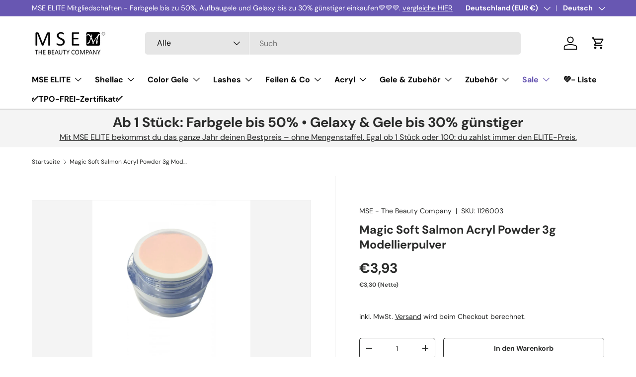

--- FILE ---
content_type: text/html; charset=utf-8
request_url: https://mse-beauty.com/products/magic-soft-salmon-acryl-powder-3g-modellierpulver
body_size: 58946
content:
<!doctype html>
<html class="no-js" lang="de" dir="ltr">
<head><meta charset="utf-8">
<meta name="viewport" content="width=device-width,initial-scale=1">
<title>Magic Soft Salmon Acryl Powder 3g Modellierpulver &ndash; MSE - The Beauty Company</title><link rel="canonical" href="https://mse-beauty.com/products/magic-soft-salmon-acryl-powder-3g-modellierpulver"><link rel="icon" href="//mse-beauty.com/cdn/shop/files/M.png?crop=center&height=48&v=1706709608&width=48" type="image/png">
  <link rel="apple-touch-icon" href="//mse-beauty.com/cdn/shop/files/M.png?crop=center&height=180&v=1706709608&width=180"><meta name="description" content="Magic Soft Salmon Acryl Powder – Hochwertiges Modellierpulver für natürliche EleganzDas MSE Magic Soft Salmon Acryl Powder ist ein professionelles Modellierpulver, das speziell für eine sanfte, natürliche Nagelmodellage entwickelt wurde. Es überzeugt durch seine hervorragende Haftung, einfache Verarbeitung und gleichmä"><meta property="og:site_name" content="MSE - The Beauty Company">
<meta property="og:url" content="https://mse-beauty.com/products/magic-soft-salmon-acryl-powder-3g-modellierpulver">
<meta property="og:title" content="Magic Soft Salmon Acryl Powder 3g Modellierpulver">
<meta property="og:type" content="product">
<meta property="og:description" content="Magic Soft Salmon Acryl Powder – Hochwertiges Modellierpulver für natürliche EleganzDas MSE Magic Soft Salmon Acryl Powder ist ein professionelles Modellierpulver, das speziell für eine sanfte, natürliche Nagelmodellage entwickelt wurde. Es überzeugt durch seine hervorragende Haftung, einfache Verarbeitung und gleichmä"><meta property="og:image" content="http://mse-beauty.com/cdn/shop/products/1126003-magic-soft-salmon-acryl-powder-3g-modellierpulver.jpg?crop=center&height=1200&v=1740586286&width=1200">
  <meta property="og:image:secure_url" content="https://mse-beauty.com/cdn/shop/products/1126003-magic-soft-salmon-acryl-powder-3g-modellierpulver.jpg?crop=center&height=1200&v=1740586286&width=1200">
  <meta property="og:image:width" content="1600">
  <meta property="og:image:height" content="1600"><meta property="og:price:amount" content="3,93">
  <meta property="og:price:currency" content="EUR"><meta name="twitter:site" content="@msebeauty"><meta name="twitter:card" content="summary_large_image">
<meta name="twitter:title" content="Magic Soft Salmon Acryl Powder 3g Modellierpulver">
<meta name="twitter:description" content="Magic Soft Salmon Acryl Powder – Hochwertiges Modellierpulver für natürliche EleganzDas MSE Magic Soft Salmon Acryl Powder ist ein professionelles Modellierpulver, das speziell für eine sanfte, natürliche Nagelmodellage entwickelt wurde. Es überzeugt durch seine hervorragende Haftung, einfache Verarbeitung und gleichmä">
<link rel="preload" href="//mse-beauty.com/cdn/shop/t/69/assets/main.css?v=160821712262478566341769438666" as="style"><style data-shopify>
@font-face {
  font-family: "DM Sans";
  font-weight: 400;
  font-style: normal;
  font-display: swap;
  src: url("//mse-beauty.com/cdn/fonts/dm_sans/dmsans_n4.ec80bd4dd7e1a334c969c265873491ae56018d72.woff2") format("woff2"),
       url("//mse-beauty.com/cdn/fonts/dm_sans/dmsans_n4.87bdd914d8a61247b911147ae68e754d695c58a6.woff") format("woff");
}
@font-face {
  font-family: "DM Sans";
  font-weight: 700;
  font-style: normal;
  font-display: swap;
  src: url("//mse-beauty.com/cdn/fonts/dm_sans/dmsans_n7.97e21d81502002291ea1de8aefb79170c6946ce5.woff2") format("woff2"),
       url("//mse-beauty.com/cdn/fonts/dm_sans/dmsans_n7.af5c214f5116410ca1d53a2090665620e78e2e1b.woff") format("woff");
}
@font-face {
  font-family: "DM Sans";
  font-weight: 400;
  font-style: italic;
  font-display: swap;
  src: url("//mse-beauty.com/cdn/fonts/dm_sans/dmsans_i4.b8fe05e69ee95d5a53155c346957d8cbf5081c1a.woff2") format("woff2"),
       url("//mse-beauty.com/cdn/fonts/dm_sans/dmsans_i4.403fe28ee2ea63e142575c0aa47684d65f8c23a0.woff") format("woff");
}
@font-face {
  font-family: "DM Sans";
  font-weight: 700;
  font-style: italic;
  font-display: swap;
  src: url("//mse-beauty.com/cdn/fonts/dm_sans/dmsans_i7.52b57f7d7342eb7255084623d98ab83fd96e7f9b.woff2") format("woff2"),
       url("//mse-beauty.com/cdn/fonts/dm_sans/dmsans_i7.d5e14ef18a1d4a8ce78a4187580b4eb1759c2eda.woff") format("woff");
}
@font-face {
  font-family: "DM Sans";
  font-weight: 700;
  font-style: normal;
  font-display: swap;
  src: url("//mse-beauty.com/cdn/fonts/dm_sans/dmsans_n7.97e21d81502002291ea1de8aefb79170c6946ce5.woff2") format("woff2"),
       url("//mse-beauty.com/cdn/fonts/dm_sans/dmsans_n7.af5c214f5116410ca1d53a2090665620e78e2e1b.woff") format("woff");
}
@font-face {
  font-family: "DM Sans";
  font-weight: 700;
  font-style: normal;
  font-display: swap;
  src: url("//mse-beauty.com/cdn/fonts/dm_sans/dmsans_n7.97e21d81502002291ea1de8aefb79170c6946ce5.woff2") format("woff2"),
       url("//mse-beauty.com/cdn/fonts/dm_sans/dmsans_n7.af5c214f5116410ca1d53a2090665620e78e2e1b.woff") format("woff");
}
:root {
      --bg-color: 255 255 255 / 1.0;
      --bg-color-og: 255 255 255 / 1.0;
      --heading-color: 42 43 42;
      --text-color: 42 43 42;
      --text-color-og: 42 43 42;
      --scrollbar-color: 42 43 42;
      --link-color: 42 43 42;
      --link-color-og: 42 43 42;
      --star-color: 104 87 178;--swatch-border-color-default: 212 213 212;
        --swatch-border-color-active: 149 149 149;
        --swatch-card-size: 24px;
        --swatch-variant-picker-size: 64px;--color-scheme-1-bg: 244 244 244 / 1.0;
      --color-scheme-1-grad: linear-gradient(180deg, rgba(244, 244, 244, 1), rgba(244, 244, 244, 1) 100%);
      --color-scheme-1-heading: 42 43 42;
      --color-scheme-1-text: 42 43 42;
      --color-scheme-1-btn-bg: 104 87 178;
      --color-scheme-1-btn-text: 255 255 255;
      --color-scheme-1-btn-bg-hover: 136 123 195;--color-scheme-2-bg: 42 43 42 / 1.0;
      --color-scheme-2-grad: ;
      --color-scheme-2-heading: 104 87 178;
      --color-scheme-2-text: 255 255 255;
      --color-scheme-2-btn-bg: 104 87 178;
      --color-scheme-2-btn-text: 255 255 255;
      --color-scheme-2-btn-bg-hover: 136 123 195;--color-scheme-3-bg: 104 87 178 / 1.0;
      --color-scheme-3-grad: linear-gradient(46deg, rgba(104, 87, 178, 1) 8%, rgba(104, 87, 178, 1) 32%, rgba(255, 255, 255, 0.88) 92%);
      --color-scheme-3-heading: 255 255 255;
      --color-scheme-3-text: 255 255 255;
      --color-scheme-3-btn-bg: 42 43 42;
      --color-scheme-3-btn-text: 255 255 255;
      --color-scheme-3-btn-bg-hover: 82 83 82;

      --drawer-bg-color: 255 255 255 / 1.0;
      --drawer-text-color: 42 43 42;

      --panel-bg-color: 244 244 244 / 1.0;
      --panel-heading-color: 42 43 42;
      --panel-text-color: 42 43 42;

      --in-stock-text-color: 44 126 63;
      --low-stock-text-color: 210 134 26;
      --very-low-stock-text-color: 180 12 28;
      --no-stock-text-color: 255 0 24;
      --no-stock-backordered-text-color: 255 0 24;

      --error-bg-color: 252 237 238;
      --error-text-color: 180 12 28;
      --success-bg-color: 232 246 234;
      --success-text-color: 44 126 63;
      --info-bg-color: 228 237 250;
      --info-text-color: 26 102 210;

      --heading-font-family: "DM Sans", sans-serif;
      --heading-font-style: normal;
      --heading-font-weight: 700;
      --heading-scale-start: 4;

      --navigation-font-family: "DM Sans", sans-serif;
      --navigation-font-style: normal;
      --navigation-font-weight: 700;--heading-text-transform: none;
--subheading-text-transform: none;
      --body-font-family: "DM Sans", sans-serif;
      --body-font-style: normal;
      --body-font-weight: 400;
      --body-font-size: 16;

      --section-gap: 32;
      --heading-gap: calc(8 * var(--space-unit));--heading-gap: calc(6 * var(--space-unit));--grid-column-gap: 20px;--btn-bg-color: 104 87 178;
      --btn-bg-hover-color: 136 123 195;
      --btn-text-color: 255 255 255;
      --btn-bg-color-og: 104 87 178;
      --btn-text-color-og: 255 255 255;
      --btn-alt-bg-color: 255 255 255;
      --btn-alt-bg-alpha: 1.0;
      --btn-alt-text-color: 42 43 42;
      --btn-border-width: 1px;
      --btn-padding-y: 12px;

      
      --btn-border-radius: 5px;
      

      --btn-lg-border-radius: 50%;
      --btn-icon-border-radius: 50%;
      --input-with-btn-inner-radius: var(--btn-border-radius);

      --input-bg-color: 255 255 255 / 1.0;
      --input-text-color: 42 43 42;
      --input-border-width: 1px;
      --input-border-radius: 4px;
      --textarea-border-radius: 4px;
      --input-border-radius: 5px;
      --input-bg-color-diff-3: #f7f7f7;
      --input-bg-color-diff-6: #f0f0f0;

      --modal-border-radius: 4px;
      --modal-overlay-color: 0 0 0;
      --modal-overlay-opacity: 0.4;
      --drawer-border-radius: 4px;
      --overlay-border-radius: 4px;

      --custom-label-bg-color: 104 87 178 / 1.0;
      --custom-label-text-color: 255 255 255 / 1.0;--sale-label-bg-color: 170 17 85 / 1.0;
      --sale-label-text-color: 255 255 255 / 1.0;--sold-out-label-bg-color: 42 43 42 / 1.0;
      --sold-out-label-text-color: 255 255 255 / 1.0;--new-label-bg-color: 127 184 0 / 1.0;
      --new-label-text-color: 255 255 255 / 1.0;--preorder-label-bg-color: 0 166 237 / 1.0;
      --preorder-label-text-color: 255 255 255 / 1.0;

      --collection-label-color: 0 126 18 / 1.0;

      --page-width: 1590px;
      --gutter-sm: 20px;
      --gutter-md: 32px;
      --gutter-lg: 64px;

      --payment-terms-bg-color: #ffffff;

      --coll-card-bg-color: #F9F9F9;
      --coll-card-border-color: #f2f2f2;

      --card-highlight-bg-color: #F9F9F9;
      --card-highlight-text-color: 85 85 85;
      --card-highlight-border-color: #E1E1E1;--card-bg-color: #ffffff;
      --card-text-color: 38 38 43;
      --card-border-color: #f2f2f2;
        
          --aos-animate-duration: 0.6s;
        

        
          --aos-min-width: 0;
        
      

      --reading-width: 48em;
    }

    @media (max-width: 769px) {
      :root {
        --reading-width: 36em;
      }
    }
  </style><link rel="stylesheet" href="//mse-beauty.com/cdn/shop/t/69/assets/main.css?v=160821712262478566341769438666">
  <script src="//mse-beauty.com/cdn/shop/t/69/assets/main.js?v=102719207125010519441769438667" defer="defer"></script><link rel="preload" href="//mse-beauty.com/cdn/fonts/dm_sans/dmsans_n4.ec80bd4dd7e1a334c969c265873491ae56018d72.woff2" as="font" type="font/woff2" crossorigin fetchpriority="high"><link rel="preload" href="//mse-beauty.com/cdn/fonts/dm_sans/dmsans_n7.97e21d81502002291ea1de8aefb79170c6946ce5.woff2" as="font" type="font/woff2" crossorigin fetchpriority="high"><link rel="stylesheet" href="//mse-beauty.com/cdn/shop/t/69/assets/swatches.css?v=99090672965025829191769438786" media="print" onload="this.media='all'">
    <noscript><link rel="stylesheet" href="//mse-beauty.com/cdn/shop/t/69/assets/swatches.css?v=99090672965025829191769438786"></noscript><script>window.performance && window.performance.mark && window.performance.mark('shopify.content_for_header.start');</script><meta name="google-site-verification" content="rWBTcQ8R2pFKdDw2EPMcc-HU9gBVdw9ekPHy7Z3JvgI">
<meta id="shopify-digital-wallet" name="shopify-digital-wallet" content="/59041349829/digital_wallets/dialog">
<meta name="shopify-checkout-api-token" content="16adcbce3700066447e9168790ea7412">
<meta id="in-context-paypal-metadata" data-shop-id="59041349829" data-venmo-supported="false" data-environment="production" data-locale="de_DE" data-paypal-v4="true" data-currency="EUR">
<link rel="alternate" hreflang="x-default" href="https://mse-beauty.com/products/magic-soft-salmon-acryl-powder-3g-modellierpulver">
<link rel="alternate" hreflang="de" href="https://mse-beauty.com/products/magic-soft-salmon-acryl-powder-3g-modellierpulver">
<link rel="alternate" hreflang="vi" href="https://mse-beauty.com/vi/products/magic-soft-salmon-acryl-powder-3g-modellierpulver">
<link rel="alternate" hreflang="en" href="https://mse-beauty.com/en/products/magic-soft-salmon-acryl-powder-3g-modellierpulver">
<link rel="alternate" hreflang="fr" href="https://mse-beauty.com/fr/products/magic-soft-salmon-acryl-powder-3g-modellierpulver">
<link rel="alternate" hreflang="it" href="https://mse-beauty.com/it/products/magic-soft-salmon-acryl-powder-3g-modellierpulver">
<link rel="alternate" hreflang="ru" href="https://mse-beauty.com/ru/products/magic-soft-salmon-acryl-powder-3g-modellierpulver">
<link rel="alternate" hreflang="es" href="https://mse-beauty.com/es/products/magic-soft-salmon-acryl-powder-3g-modellierpulver">
<link rel="alternate" hreflang="de-BE" href="https://mse-the-beauty-company.myshopify.com/products/magic-soft-salmon-acryl-powder-3g-modellierpulver">
<link rel="alternate" hreflang="en-BE" href="https://mse-the-beauty-company.myshopify.com/en/products/magic-soft-salmon-acryl-powder-3g-modellierpulver">
<link rel="alternate" hreflang="fr-BE" href="https://mse-the-beauty-company.myshopify.com/fr/products/magic-soft-salmon-acryl-powder-3g-modellierpulver">
<link rel="alternate" hreflang="vi-BE" href="https://mse-the-beauty-company.myshopify.com/vi/products/magic-soft-salmon-acryl-powder-3g-modellierpulver">
<link rel="alternate" hreflang="es-BE" href="https://mse-the-beauty-company.myshopify.com/es/products/magic-soft-salmon-acryl-powder-3g-modellierpulver">
<link rel="alternate" hreflang="de-BG" href="https://mse-the-beauty-company.myshopify.com/products/magic-soft-salmon-acryl-powder-3g-modellierpulver">
<link rel="alternate" hreflang="en-BG" href="https://mse-the-beauty-company.myshopify.com/en/products/magic-soft-salmon-acryl-powder-3g-modellierpulver">
<link rel="alternate" hreflang="fr-BG" href="https://mse-the-beauty-company.myshopify.com/fr/products/magic-soft-salmon-acryl-powder-3g-modellierpulver">
<link rel="alternate" hreflang="vi-BG" href="https://mse-the-beauty-company.myshopify.com/vi/products/magic-soft-salmon-acryl-powder-3g-modellierpulver">
<link rel="alternate" hreflang="es-BG" href="https://mse-the-beauty-company.myshopify.com/es/products/magic-soft-salmon-acryl-powder-3g-modellierpulver">
<link rel="alternate" hreflang="de-CH" href="https://mse-the-beauty-company.myshopify.com/products/magic-soft-salmon-acryl-powder-3g-modellierpulver">
<link rel="alternate" hreflang="en-CH" href="https://mse-the-beauty-company.myshopify.com/en/products/magic-soft-salmon-acryl-powder-3g-modellierpulver">
<link rel="alternate" hreflang="fr-CH" href="https://mse-the-beauty-company.myshopify.com/fr/products/magic-soft-salmon-acryl-powder-3g-modellierpulver">
<link rel="alternate" hreflang="vi-CH" href="https://mse-the-beauty-company.myshopify.com/vi/products/magic-soft-salmon-acryl-powder-3g-modellierpulver">
<link rel="alternate" hreflang="es-CH" href="https://mse-the-beauty-company.myshopify.com/es/products/magic-soft-salmon-acryl-powder-3g-modellierpulver">
<link rel="alternate" hreflang="de-CY" href="https://mse-the-beauty-company.myshopify.com/products/magic-soft-salmon-acryl-powder-3g-modellierpulver">
<link rel="alternate" hreflang="en-CY" href="https://mse-the-beauty-company.myshopify.com/en/products/magic-soft-salmon-acryl-powder-3g-modellierpulver">
<link rel="alternate" hreflang="fr-CY" href="https://mse-the-beauty-company.myshopify.com/fr/products/magic-soft-salmon-acryl-powder-3g-modellierpulver">
<link rel="alternate" hreflang="vi-CY" href="https://mse-the-beauty-company.myshopify.com/vi/products/magic-soft-salmon-acryl-powder-3g-modellierpulver">
<link rel="alternate" hreflang="es-CY" href="https://mse-the-beauty-company.myshopify.com/es/products/magic-soft-salmon-acryl-powder-3g-modellierpulver">
<link rel="alternate" hreflang="de-CZ" href="https://mse-the-beauty-company.myshopify.com/products/magic-soft-salmon-acryl-powder-3g-modellierpulver">
<link rel="alternate" hreflang="en-CZ" href="https://mse-the-beauty-company.myshopify.com/en/products/magic-soft-salmon-acryl-powder-3g-modellierpulver">
<link rel="alternate" hreflang="fr-CZ" href="https://mse-the-beauty-company.myshopify.com/fr/products/magic-soft-salmon-acryl-powder-3g-modellierpulver">
<link rel="alternate" hreflang="vi-CZ" href="https://mse-the-beauty-company.myshopify.com/vi/products/magic-soft-salmon-acryl-powder-3g-modellierpulver">
<link rel="alternate" hreflang="es-CZ" href="https://mse-the-beauty-company.myshopify.com/es/products/magic-soft-salmon-acryl-powder-3g-modellierpulver">
<link rel="alternate" hreflang="de-DK" href="https://mse-the-beauty-company.myshopify.com/products/magic-soft-salmon-acryl-powder-3g-modellierpulver">
<link rel="alternate" hreflang="en-DK" href="https://mse-the-beauty-company.myshopify.com/en/products/magic-soft-salmon-acryl-powder-3g-modellierpulver">
<link rel="alternate" hreflang="fr-DK" href="https://mse-the-beauty-company.myshopify.com/fr/products/magic-soft-salmon-acryl-powder-3g-modellierpulver">
<link rel="alternate" hreflang="vi-DK" href="https://mse-the-beauty-company.myshopify.com/vi/products/magic-soft-salmon-acryl-powder-3g-modellierpulver">
<link rel="alternate" hreflang="es-DK" href="https://mse-the-beauty-company.myshopify.com/es/products/magic-soft-salmon-acryl-powder-3g-modellierpulver">
<link rel="alternate" hreflang="de-ES" href="https://mse-the-beauty-company.myshopify.com/products/magic-soft-salmon-acryl-powder-3g-modellierpulver">
<link rel="alternate" hreflang="en-ES" href="https://mse-the-beauty-company.myshopify.com/en/products/magic-soft-salmon-acryl-powder-3g-modellierpulver">
<link rel="alternate" hreflang="fr-ES" href="https://mse-the-beauty-company.myshopify.com/fr/products/magic-soft-salmon-acryl-powder-3g-modellierpulver">
<link rel="alternate" hreflang="vi-ES" href="https://mse-the-beauty-company.myshopify.com/vi/products/magic-soft-salmon-acryl-powder-3g-modellierpulver">
<link rel="alternate" hreflang="es-ES" href="https://mse-the-beauty-company.myshopify.com/es/products/magic-soft-salmon-acryl-powder-3g-modellierpulver">
<link rel="alternate" hreflang="de-FI" href="https://mse-the-beauty-company.myshopify.com/products/magic-soft-salmon-acryl-powder-3g-modellierpulver">
<link rel="alternate" hreflang="en-FI" href="https://mse-the-beauty-company.myshopify.com/en/products/magic-soft-salmon-acryl-powder-3g-modellierpulver">
<link rel="alternate" hreflang="fr-FI" href="https://mse-the-beauty-company.myshopify.com/fr/products/magic-soft-salmon-acryl-powder-3g-modellierpulver">
<link rel="alternate" hreflang="vi-FI" href="https://mse-the-beauty-company.myshopify.com/vi/products/magic-soft-salmon-acryl-powder-3g-modellierpulver">
<link rel="alternate" hreflang="es-FI" href="https://mse-the-beauty-company.myshopify.com/es/products/magic-soft-salmon-acryl-powder-3g-modellierpulver">
<link rel="alternate" hreflang="de-GB" href="https://mse-the-beauty-company.myshopify.com/products/magic-soft-salmon-acryl-powder-3g-modellierpulver">
<link rel="alternate" hreflang="en-GB" href="https://mse-the-beauty-company.myshopify.com/en/products/magic-soft-salmon-acryl-powder-3g-modellierpulver">
<link rel="alternate" hreflang="fr-GB" href="https://mse-the-beauty-company.myshopify.com/fr/products/magic-soft-salmon-acryl-powder-3g-modellierpulver">
<link rel="alternate" hreflang="vi-GB" href="https://mse-the-beauty-company.myshopify.com/vi/products/magic-soft-salmon-acryl-powder-3g-modellierpulver">
<link rel="alternate" hreflang="es-GB" href="https://mse-the-beauty-company.myshopify.com/es/products/magic-soft-salmon-acryl-powder-3g-modellierpulver">
<link rel="alternate" hreflang="de-GR" href="https://mse-the-beauty-company.myshopify.com/products/magic-soft-salmon-acryl-powder-3g-modellierpulver">
<link rel="alternate" hreflang="en-GR" href="https://mse-the-beauty-company.myshopify.com/en/products/magic-soft-salmon-acryl-powder-3g-modellierpulver">
<link rel="alternate" hreflang="fr-GR" href="https://mse-the-beauty-company.myshopify.com/fr/products/magic-soft-salmon-acryl-powder-3g-modellierpulver">
<link rel="alternate" hreflang="vi-GR" href="https://mse-the-beauty-company.myshopify.com/vi/products/magic-soft-salmon-acryl-powder-3g-modellierpulver">
<link rel="alternate" hreflang="es-GR" href="https://mse-the-beauty-company.myshopify.com/es/products/magic-soft-salmon-acryl-powder-3g-modellierpulver">
<link rel="alternate" hreflang="de-HU" href="https://mse-the-beauty-company.myshopify.com/products/magic-soft-salmon-acryl-powder-3g-modellierpulver">
<link rel="alternate" hreflang="en-HU" href="https://mse-the-beauty-company.myshopify.com/en/products/magic-soft-salmon-acryl-powder-3g-modellierpulver">
<link rel="alternate" hreflang="fr-HU" href="https://mse-the-beauty-company.myshopify.com/fr/products/magic-soft-salmon-acryl-powder-3g-modellierpulver">
<link rel="alternate" hreflang="vi-HU" href="https://mse-the-beauty-company.myshopify.com/vi/products/magic-soft-salmon-acryl-powder-3g-modellierpulver">
<link rel="alternate" hreflang="es-HU" href="https://mse-the-beauty-company.myshopify.com/es/products/magic-soft-salmon-acryl-powder-3g-modellierpulver">
<link rel="alternate" hreflang="de-IE" href="https://mse-the-beauty-company.myshopify.com/products/magic-soft-salmon-acryl-powder-3g-modellierpulver">
<link rel="alternate" hreflang="en-IE" href="https://mse-the-beauty-company.myshopify.com/en/products/magic-soft-salmon-acryl-powder-3g-modellierpulver">
<link rel="alternate" hreflang="fr-IE" href="https://mse-the-beauty-company.myshopify.com/fr/products/magic-soft-salmon-acryl-powder-3g-modellierpulver">
<link rel="alternate" hreflang="vi-IE" href="https://mse-the-beauty-company.myshopify.com/vi/products/magic-soft-salmon-acryl-powder-3g-modellierpulver">
<link rel="alternate" hreflang="es-IE" href="https://mse-the-beauty-company.myshopify.com/es/products/magic-soft-salmon-acryl-powder-3g-modellierpulver">
<link rel="alternate" hreflang="de-IT" href="https://mse-the-beauty-company.myshopify.com/products/magic-soft-salmon-acryl-powder-3g-modellierpulver">
<link rel="alternate" hreflang="en-IT" href="https://mse-the-beauty-company.myshopify.com/en/products/magic-soft-salmon-acryl-powder-3g-modellierpulver">
<link rel="alternate" hreflang="fr-IT" href="https://mse-the-beauty-company.myshopify.com/fr/products/magic-soft-salmon-acryl-powder-3g-modellierpulver">
<link rel="alternate" hreflang="vi-IT" href="https://mse-the-beauty-company.myshopify.com/vi/products/magic-soft-salmon-acryl-powder-3g-modellierpulver">
<link rel="alternate" hreflang="es-IT" href="https://mse-the-beauty-company.myshopify.com/es/products/magic-soft-salmon-acryl-powder-3g-modellierpulver">
<link rel="alternate" hreflang="de-LU" href="https://mse-the-beauty-company.myshopify.com/products/magic-soft-salmon-acryl-powder-3g-modellierpulver">
<link rel="alternate" hreflang="en-LU" href="https://mse-the-beauty-company.myshopify.com/en/products/magic-soft-salmon-acryl-powder-3g-modellierpulver">
<link rel="alternate" hreflang="fr-LU" href="https://mse-the-beauty-company.myshopify.com/fr/products/magic-soft-salmon-acryl-powder-3g-modellierpulver">
<link rel="alternate" hreflang="vi-LU" href="https://mse-the-beauty-company.myshopify.com/vi/products/magic-soft-salmon-acryl-powder-3g-modellierpulver">
<link rel="alternate" hreflang="es-LU" href="https://mse-the-beauty-company.myshopify.com/es/products/magic-soft-salmon-acryl-powder-3g-modellierpulver">
<link rel="alternate" hreflang="de-LV" href="https://mse-the-beauty-company.myshopify.com/products/magic-soft-salmon-acryl-powder-3g-modellierpulver">
<link rel="alternate" hreflang="en-LV" href="https://mse-the-beauty-company.myshopify.com/en/products/magic-soft-salmon-acryl-powder-3g-modellierpulver">
<link rel="alternate" hreflang="fr-LV" href="https://mse-the-beauty-company.myshopify.com/fr/products/magic-soft-salmon-acryl-powder-3g-modellierpulver">
<link rel="alternate" hreflang="vi-LV" href="https://mse-the-beauty-company.myshopify.com/vi/products/magic-soft-salmon-acryl-powder-3g-modellierpulver">
<link rel="alternate" hreflang="es-LV" href="https://mse-the-beauty-company.myshopify.com/es/products/magic-soft-salmon-acryl-powder-3g-modellierpulver">
<link rel="alternate" hreflang="de-MT" href="https://mse-the-beauty-company.myshopify.com/products/magic-soft-salmon-acryl-powder-3g-modellierpulver">
<link rel="alternate" hreflang="en-MT" href="https://mse-the-beauty-company.myshopify.com/en/products/magic-soft-salmon-acryl-powder-3g-modellierpulver">
<link rel="alternate" hreflang="fr-MT" href="https://mse-the-beauty-company.myshopify.com/fr/products/magic-soft-salmon-acryl-powder-3g-modellierpulver">
<link rel="alternate" hreflang="vi-MT" href="https://mse-the-beauty-company.myshopify.com/vi/products/magic-soft-salmon-acryl-powder-3g-modellierpulver">
<link rel="alternate" hreflang="es-MT" href="https://mse-the-beauty-company.myshopify.com/es/products/magic-soft-salmon-acryl-powder-3g-modellierpulver">
<link rel="alternate" hreflang="de-NL" href="https://mse-the-beauty-company.myshopify.com/products/magic-soft-salmon-acryl-powder-3g-modellierpulver">
<link rel="alternate" hreflang="en-NL" href="https://mse-the-beauty-company.myshopify.com/en/products/magic-soft-salmon-acryl-powder-3g-modellierpulver">
<link rel="alternate" hreflang="fr-NL" href="https://mse-the-beauty-company.myshopify.com/fr/products/magic-soft-salmon-acryl-powder-3g-modellierpulver">
<link rel="alternate" hreflang="vi-NL" href="https://mse-the-beauty-company.myshopify.com/vi/products/magic-soft-salmon-acryl-powder-3g-modellierpulver">
<link rel="alternate" hreflang="es-NL" href="https://mse-the-beauty-company.myshopify.com/es/products/magic-soft-salmon-acryl-powder-3g-modellierpulver">
<link rel="alternate" hreflang="de-PL" href="https://mse-the-beauty-company.myshopify.com/products/magic-soft-salmon-acryl-powder-3g-modellierpulver">
<link rel="alternate" hreflang="en-PL" href="https://mse-the-beauty-company.myshopify.com/en/products/magic-soft-salmon-acryl-powder-3g-modellierpulver">
<link rel="alternate" hreflang="fr-PL" href="https://mse-the-beauty-company.myshopify.com/fr/products/magic-soft-salmon-acryl-powder-3g-modellierpulver">
<link rel="alternate" hreflang="vi-PL" href="https://mse-the-beauty-company.myshopify.com/vi/products/magic-soft-salmon-acryl-powder-3g-modellierpulver">
<link rel="alternate" hreflang="es-PL" href="https://mse-the-beauty-company.myshopify.com/es/products/magic-soft-salmon-acryl-powder-3g-modellierpulver">
<link rel="alternate" hreflang="de-PT" href="https://mse-the-beauty-company.myshopify.com/products/magic-soft-salmon-acryl-powder-3g-modellierpulver">
<link rel="alternate" hreflang="en-PT" href="https://mse-the-beauty-company.myshopify.com/en/products/magic-soft-salmon-acryl-powder-3g-modellierpulver">
<link rel="alternate" hreflang="fr-PT" href="https://mse-the-beauty-company.myshopify.com/fr/products/magic-soft-salmon-acryl-powder-3g-modellierpulver">
<link rel="alternate" hreflang="vi-PT" href="https://mse-the-beauty-company.myshopify.com/vi/products/magic-soft-salmon-acryl-powder-3g-modellierpulver">
<link rel="alternate" hreflang="es-PT" href="https://mse-the-beauty-company.myshopify.com/es/products/magic-soft-salmon-acryl-powder-3g-modellierpulver">
<link rel="alternate" hreflang="de-RO" href="https://mse-the-beauty-company.myshopify.com/products/magic-soft-salmon-acryl-powder-3g-modellierpulver">
<link rel="alternate" hreflang="en-RO" href="https://mse-the-beauty-company.myshopify.com/en/products/magic-soft-salmon-acryl-powder-3g-modellierpulver">
<link rel="alternate" hreflang="fr-RO" href="https://mse-the-beauty-company.myshopify.com/fr/products/magic-soft-salmon-acryl-powder-3g-modellierpulver">
<link rel="alternate" hreflang="vi-RO" href="https://mse-the-beauty-company.myshopify.com/vi/products/magic-soft-salmon-acryl-powder-3g-modellierpulver">
<link rel="alternate" hreflang="es-RO" href="https://mse-the-beauty-company.myshopify.com/es/products/magic-soft-salmon-acryl-powder-3g-modellierpulver">
<link rel="alternate" hreflang="de-SE" href="https://mse-the-beauty-company.myshopify.com/products/magic-soft-salmon-acryl-powder-3g-modellierpulver">
<link rel="alternate" hreflang="en-SE" href="https://mse-the-beauty-company.myshopify.com/en/products/magic-soft-salmon-acryl-powder-3g-modellierpulver">
<link rel="alternate" hreflang="fr-SE" href="https://mse-the-beauty-company.myshopify.com/fr/products/magic-soft-salmon-acryl-powder-3g-modellierpulver">
<link rel="alternate" hreflang="vi-SE" href="https://mse-the-beauty-company.myshopify.com/vi/products/magic-soft-salmon-acryl-powder-3g-modellierpulver">
<link rel="alternate" hreflang="es-SE" href="https://mse-the-beauty-company.myshopify.com/es/products/magic-soft-salmon-acryl-powder-3g-modellierpulver">
<link rel="alternate" hreflang="de-US" href="https://mse-the-beauty-company.myshopify.com/products/magic-soft-salmon-acryl-powder-3g-modellierpulver">
<link rel="alternate" hreflang="en-US" href="https://mse-the-beauty-company.myshopify.com/en/products/magic-soft-salmon-acryl-powder-3g-modellierpulver">
<link rel="alternate" hreflang="fr-US" href="https://mse-the-beauty-company.myshopify.com/fr/products/magic-soft-salmon-acryl-powder-3g-modellierpulver">
<link rel="alternate" hreflang="vi-US" href="https://mse-the-beauty-company.myshopify.com/vi/products/magic-soft-salmon-acryl-powder-3g-modellierpulver">
<link rel="alternate" hreflang="es-US" href="https://mse-the-beauty-company.myshopify.com/es/products/magic-soft-salmon-acryl-powder-3g-modellierpulver">
<link rel="alternate" hreflang="de-LT" href="https://mse-the-beauty-company.myshopify.com/products/magic-soft-salmon-acryl-powder-3g-modellierpulver">
<link rel="alternate" hreflang="en-LT" href="https://mse-the-beauty-company.myshopify.com/en/products/magic-soft-salmon-acryl-powder-3g-modellierpulver">
<link rel="alternate" hreflang="fr-LT" href="https://mse-the-beauty-company.myshopify.com/fr/products/magic-soft-salmon-acryl-powder-3g-modellierpulver">
<link rel="alternate" hreflang="vi-LT" href="https://mse-the-beauty-company.myshopify.com/vi/products/magic-soft-salmon-acryl-powder-3g-modellierpulver">
<link rel="alternate" hreflang="es-LT" href="https://mse-the-beauty-company.myshopify.com/es/products/magic-soft-salmon-acryl-powder-3g-modellierpulver">
<link rel="alternate" hreflang="de-AT" href="https://mse-beauty.com/de-at/products/magic-soft-salmon-acryl-powder-3g-modellierpulver">
<link rel="alternate" hreflang="vi-AT" href="https://mse-beauty.com/vi-at/products/magic-soft-salmon-acryl-powder-3g-modellierpulver">
<link rel="alternate" hreflang="en-AT" href="https://mse-beauty.com/en-at/products/magic-soft-salmon-acryl-powder-3g-modellierpulver">
<link rel="alternate" hreflang="it-AT" href="https://mse-beauty.com/it-at/products/magic-soft-salmon-acryl-powder-3g-modellierpulver">
<link rel="alternate" hreflang="ru-AT" href="https://mse-beauty.com/ru-at/products/magic-soft-salmon-acryl-powder-3g-modellierpulver">
<link rel="alternate" hreflang="fr-FR" href="https://mse-beauty.fr/products/magic-soft-salmon-acryl-powder-3g-modellierpulver">
<link rel="alternate" hreflang="vi-FR" href="https://mse-beauty.fr/vi/products/magic-soft-salmon-acryl-powder-3g-modellierpulver">
<link rel="alternate" hreflang="en-FR" href="https://mse-beauty.fr/en/products/magic-soft-salmon-acryl-powder-3g-modellierpulver">
<link rel="alternate" hreflang="it-FR" href="https://mse-beauty.fr/it/products/magic-soft-salmon-acryl-powder-3g-modellierpulver">
<link rel="alternate" hreflang="ru-FR" href="https://mse-beauty.fr/ru/products/magic-soft-salmon-acryl-powder-3g-modellierpulver">
<link rel="alternate" hreflang="de-FR" href="https://mse-beauty.fr/de/products/magic-soft-salmon-acryl-powder-3g-modellierpulver">
<link rel="alternate" hreflang="es-FR" href="https://mse-beauty.fr/es/products/magic-soft-salmon-acryl-powder-3g-modellierpulver">
<link rel="alternate" type="application/json+oembed" href="https://mse-beauty.com/products/magic-soft-salmon-acryl-powder-3g-modellierpulver.oembed">
<script async="async" src="/checkouts/internal/preloads.js?locale=de-DE"></script>
<script id="shopify-features" type="application/json">{"accessToken":"16adcbce3700066447e9168790ea7412","betas":["rich-media-storefront-analytics"],"domain":"mse-beauty.com","predictiveSearch":true,"shopId":59041349829,"locale":"de"}</script>
<script>var Shopify = Shopify || {};
Shopify.shop = "mse-the-beauty-company.myshopify.com";
Shopify.locale = "de";
Shopify.currency = {"active":"EUR","rate":"1.0"};
Shopify.country = "DE";
Shopify.theme = {"name":"MSE Elite nur noch JAHRESABO","id":180845707531,"schema_name":"Enterprise","schema_version":"2.1.0","theme_store_id":1657,"role":"main"};
Shopify.theme.handle = "null";
Shopify.theme.style = {"id":null,"handle":null};
Shopify.cdnHost = "mse-beauty.com/cdn";
Shopify.routes = Shopify.routes || {};
Shopify.routes.root = "/";</script>
<script type="module">!function(o){(o.Shopify=o.Shopify||{}).modules=!0}(window);</script>
<script>!function(o){function n(){var o=[];function n(){o.push(Array.prototype.slice.apply(arguments))}return n.q=o,n}var t=o.Shopify=o.Shopify||{};t.loadFeatures=n(),t.autoloadFeatures=n()}(window);</script>
<script id="shop-js-analytics" type="application/json">{"pageType":"product"}</script>
<script defer="defer" async type="module" src="//mse-beauty.com/cdn/shopifycloud/shop-js/modules/v2/client.init-shop-cart-sync_e98Ab_XN.de.esm.js"></script>
<script defer="defer" async type="module" src="//mse-beauty.com/cdn/shopifycloud/shop-js/modules/v2/chunk.common_Pcw9EP95.esm.js"></script>
<script defer="defer" async type="module" src="//mse-beauty.com/cdn/shopifycloud/shop-js/modules/v2/chunk.modal_CzmY4ZhL.esm.js"></script>
<script type="module">
  await import("//mse-beauty.com/cdn/shopifycloud/shop-js/modules/v2/client.init-shop-cart-sync_e98Ab_XN.de.esm.js");
await import("//mse-beauty.com/cdn/shopifycloud/shop-js/modules/v2/chunk.common_Pcw9EP95.esm.js");
await import("//mse-beauty.com/cdn/shopifycloud/shop-js/modules/v2/chunk.modal_CzmY4ZhL.esm.js");

  window.Shopify.SignInWithShop?.initShopCartSync?.({"fedCMEnabled":true,"windoidEnabled":true});

</script>
<script>(function() {
  var isLoaded = false;
  function asyncLoad() {
    if (isLoaded) return;
    isLoaded = true;
    var urls = ["https:\/\/loox.io\/widget\/Vy-y1EXlWn\/loox.1646736574990.js?shop=mse-the-beauty-company.myshopify.com","https:\/\/image-optimizer.salessquad.co.uk\/scripts\/tiny_img_not_found_notifier_da731d86d681a9a8bdd7b508ee9ce857.js?shop=mse-the-beauty-company.myshopify.com","\/\/cdn.shopify.com\/proxy\/75ae5a1c5cc8c7d3c893c5d4a617b51c4c2d1597f8b3dda3f72a622c5eb59528\/api.goaffpro.com\/loader.js?shop=mse-the-beauty-company.myshopify.com\u0026sp-cache-control=cHVibGljLCBtYXgtYWdlPTkwMA","https:\/\/cdn-app.sealsubscriptions.com\/shopify\/public\/js\/sealsubscriptions.js?shop=mse-the-beauty-company.myshopify.com"];
    for (var i = 0; i < urls.length; i++) {
      var s = document.createElement('script');
      s.type = 'text/javascript';
      s.async = true;
      s.src = urls[i];
      var x = document.getElementsByTagName('script')[0];
      x.parentNode.insertBefore(s, x);
    }
  };
  if(window.attachEvent) {
    window.attachEvent('onload', asyncLoad);
  } else {
    window.addEventListener('load', asyncLoad, false);
  }
})();</script>
<script id="__st">var __st={"a":59041349829,"offset":3600,"reqid":"7cbc0dd4-d67a-42dc-9356-14d29d41a287-1769470294","pageurl":"mse-beauty.com\/products\/magic-soft-salmon-acryl-powder-3g-modellierpulver","u":"01eb46fec7b2","p":"product","rtyp":"product","rid":6860524126405};</script>
<script>window.ShopifyPaypalV4VisibilityTracking = true;</script>
<script id="captcha-bootstrap">!function(){'use strict';const t='contact',e='account',n='new_comment',o=[[t,t],['blogs',n],['comments',n],[t,'customer']],c=[[e,'customer_login'],[e,'guest_login'],[e,'recover_customer_password'],[e,'create_customer']],r=t=>t.map((([t,e])=>`form[action*='/${t}']:not([data-nocaptcha='true']) input[name='form_type'][value='${e}']`)).join(','),a=t=>()=>t?[...document.querySelectorAll(t)].map((t=>t.form)):[];function s(){const t=[...o],e=r(t);return a(e)}const i='password',u='form_key',d=['recaptcha-v3-token','g-recaptcha-response','h-captcha-response',i],f=()=>{try{return window.sessionStorage}catch{return}},m='__shopify_v',_=t=>t.elements[u];function p(t,e,n=!1){try{const o=window.sessionStorage,c=JSON.parse(o.getItem(e)),{data:r}=function(t){const{data:e,action:n}=t;return t[m]||n?{data:e,action:n}:{data:t,action:n}}(c);for(const[e,n]of Object.entries(r))t.elements[e]&&(t.elements[e].value=n);n&&o.removeItem(e)}catch(o){console.error('form repopulation failed',{error:o})}}const l='form_type',E='cptcha';function T(t){t.dataset[E]=!0}const w=window,h=w.document,L='Shopify',v='ce_forms',y='captcha';let A=!1;((t,e)=>{const n=(g='f06e6c50-85a8-45c8-87d0-21a2b65856fe',I='https://cdn.shopify.com/shopifycloud/storefront-forms-hcaptcha/ce_storefront_forms_captcha_hcaptcha.v1.5.2.iife.js',D={infoText:'Durch hCaptcha geschützt',privacyText:'Datenschutz',termsText:'Allgemeine Geschäftsbedingungen'},(t,e,n)=>{const o=w[L][v],c=o.bindForm;if(c)return c(t,g,e,D).then(n);var r;o.q.push([[t,g,e,D],n]),r=I,A||(h.body.append(Object.assign(h.createElement('script'),{id:'captcha-provider',async:!0,src:r})),A=!0)});var g,I,D;w[L]=w[L]||{},w[L][v]=w[L][v]||{},w[L][v].q=[],w[L][y]=w[L][y]||{},w[L][y].protect=function(t,e){n(t,void 0,e),T(t)},Object.freeze(w[L][y]),function(t,e,n,w,h,L){const[v,y,A,g]=function(t,e,n){const i=e?o:[],u=t?c:[],d=[...i,...u],f=r(d),m=r(i),_=r(d.filter((([t,e])=>n.includes(e))));return[a(f),a(m),a(_),s()]}(w,h,L),I=t=>{const e=t.target;return e instanceof HTMLFormElement?e:e&&e.form},D=t=>v().includes(t);t.addEventListener('submit',(t=>{const e=I(t);if(!e)return;const n=D(e)&&!e.dataset.hcaptchaBound&&!e.dataset.recaptchaBound,o=_(e),c=g().includes(e)&&(!o||!o.value);(n||c)&&t.preventDefault(),c&&!n&&(function(t){try{if(!f())return;!function(t){const e=f();if(!e)return;const n=_(t);if(!n)return;const o=n.value;o&&e.removeItem(o)}(t);const e=Array.from(Array(32),(()=>Math.random().toString(36)[2])).join('');!function(t,e){_(t)||t.append(Object.assign(document.createElement('input'),{type:'hidden',name:u})),t.elements[u].value=e}(t,e),function(t,e){const n=f();if(!n)return;const o=[...t.querySelectorAll(`input[type='${i}']`)].map((({name:t})=>t)),c=[...d,...o],r={};for(const[a,s]of new FormData(t).entries())c.includes(a)||(r[a]=s);n.setItem(e,JSON.stringify({[m]:1,action:t.action,data:r}))}(t,e)}catch(e){console.error('failed to persist form',e)}}(e),e.submit())}));const S=(t,e)=>{t&&!t.dataset[E]&&(n(t,e.some((e=>e===t))),T(t))};for(const o of['focusin','change'])t.addEventListener(o,(t=>{const e=I(t);D(e)&&S(e,y())}));const B=e.get('form_key'),M=e.get(l),P=B&&M;t.addEventListener('DOMContentLoaded',(()=>{const t=y();if(P)for(const e of t)e.elements[l].value===M&&p(e,B);[...new Set([...A(),...v().filter((t=>'true'===t.dataset.shopifyCaptcha))])].forEach((e=>S(e,t)))}))}(h,new URLSearchParams(w.location.search),n,t,e,['guest_login'])})(!0,!0)}();</script>
<script integrity="sha256-4kQ18oKyAcykRKYeNunJcIwy7WH5gtpwJnB7kiuLZ1E=" data-source-attribution="shopify.loadfeatures" defer="defer" src="//mse-beauty.com/cdn/shopifycloud/storefront/assets/storefront/load_feature-a0a9edcb.js" crossorigin="anonymous"></script>
<script data-source-attribution="shopify.dynamic_checkout.dynamic.init">var Shopify=Shopify||{};Shopify.PaymentButton=Shopify.PaymentButton||{isStorefrontPortableWallets:!0,init:function(){window.Shopify.PaymentButton.init=function(){};var t=document.createElement("script");t.src="https://mse-beauty.com/cdn/shopifycloud/portable-wallets/latest/portable-wallets.de.js",t.type="module",document.head.appendChild(t)}};
</script>
<script data-source-attribution="shopify.dynamic_checkout.buyer_consent">
  function portableWalletsHideBuyerConsent(e){var t=document.getElementById("shopify-buyer-consent"),n=document.getElementById("shopify-subscription-policy-button");t&&n&&(t.classList.add("hidden"),t.setAttribute("aria-hidden","true"),n.removeEventListener("click",e))}function portableWalletsShowBuyerConsent(e){var t=document.getElementById("shopify-buyer-consent"),n=document.getElementById("shopify-subscription-policy-button");t&&n&&(t.classList.remove("hidden"),t.removeAttribute("aria-hidden"),n.addEventListener("click",e))}window.Shopify?.PaymentButton&&(window.Shopify.PaymentButton.hideBuyerConsent=portableWalletsHideBuyerConsent,window.Shopify.PaymentButton.showBuyerConsent=portableWalletsShowBuyerConsent);
</script>
<script>
  function portableWalletsCleanup(e){e&&e.src&&console.error("Failed to load portable wallets script "+e.src);var t=document.querySelectorAll("shopify-accelerated-checkout .shopify-payment-button__skeleton, shopify-accelerated-checkout-cart .wallet-cart-button__skeleton"),e=document.getElementById("shopify-buyer-consent");for(let e=0;e<t.length;e++)t[e].remove();e&&e.remove()}function portableWalletsNotLoadedAsModule(e){e instanceof ErrorEvent&&"string"==typeof e.message&&e.message.includes("import.meta")&&"string"==typeof e.filename&&e.filename.includes("portable-wallets")&&(window.removeEventListener("error",portableWalletsNotLoadedAsModule),window.Shopify.PaymentButton.failedToLoad=e,"loading"===document.readyState?document.addEventListener("DOMContentLoaded",window.Shopify.PaymentButton.init):window.Shopify.PaymentButton.init())}window.addEventListener("error",portableWalletsNotLoadedAsModule);
</script>

<script type="module" src="https://mse-beauty.com/cdn/shopifycloud/portable-wallets/latest/portable-wallets.de.js" onError="portableWalletsCleanup(this)" crossorigin="anonymous"></script>
<script nomodule>
  document.addEventListener("DOMContentLoaded", portableWalletsCleanup);
</script>

<script id='scb4127' type='text/javascript' async='' src='https://mse-beauty.com/cdn/shopifycloud/privacy-banner/storefront-banner.js'></script><link id="shopify-accelerated-checkout-styles" rel="stylesheet" media="screen" href="https://mse-beauty.com/cdn/shopifycloud/portable-wallets/latest/accelerated-checkout-backwards-compat.css" crossorigin="anonymous">
<style id="shopify-accelerated-checkout-cart">
        #shopify-buyer-consent {
  margin-top: 1em;
  display: inline-block;
  width: 100%;
}

#shopify-buyer-consent.hidden {
  display: none;
}

#shopify-subscription-policy-button {
  background: none;
  border: none;
  padding: 0;
  text-decoration: underline;
  font-size: inherit;
  cursor: pointer;
}

#shopify-subscription-policy-button::before {
  box-shadow: none;
}

      </style>
<script id="sections-script" data-sections="header,footer" defer="defer" src="//mse-beauty.com/cdn/shop/t/69/compiled_assets/scripts.js?v=36980"></script>
<script>window.performance && window.performance.mark && window.performance.mark('shopify.content_for_header.end');</script>

    <script src="//mse-beauty.com/cdn/shop/t/69/assets/animate-on-scroll.js?v=15249566486942820451769438626" defer="defer"></script>
    <link rel="stylesheet" href="//mse-beauty.com/cdn/shop/t/69/assets/animate-on-scroll.css?v=116194678796051782541769438625">
  

  <script>document.documentElement.className = document.documentElement.className.replace('no-js', 'js');</script><!-- CC Custom Head Start --><!-- CC Custom Head End --><!-- BEGIN app block: shopify://apps/simprosys-google-shopping-feed/blocks/core_settings_block/1f0b859e-9fa6-4007-97e8-4513aff5ff3b --><!-- BEGIN: GSF App Core Tags & Scripts by Simprosys Google Shopping Feed -->









<!-- END: GSF App Core Tags & Scripts by Simprosys Google Shopping Feed -->
<!-- END app block --><!-- BEGIN app block: shopify://apps/seal-subscriptions/blocks/subscription-script-append/13b25004-a140-4ab7-b5fe-29918f759699 --><script defer="defer">
	/**	SealSubs loader,version number: 2.0 */
	(function(){
		var loadScript=function(a,b){var c=document.createElement("script");c.setAttribute("defer", "defer");c.type="text/javascript",c.readyState?c.onreadystatechange=function(){("loaded"==c.readyState||"complete"==c.readyState)&&(c.onreadystatechange=null,b())}:c.onload=function(){b()},c.src=a,document.getElementsByTagName("head")[0].appendChild(c)};
		// Set variable to prevent the other loader from requesting the same resources
		window.seal_subs_app_block_loader = true;
		appendScriptUrl('mse-the-beauty-company.myshopify.com');

		// get script url and append timestamp of last change
		function appendScriptUrl(shop) {
			var timeStamp = Math.floor(Date.now() / (1000*1*1));
			var timestampUrl = 'https://app.sealsubscriptions.com/shopify/public/status/shop/'+shop+'.js?'+timeStamp;
			loadScript(timestampUrl, function() {
				// append app script
				if (typeof sealsubscriptions_settings_updated == 'undefined') {
					sealsubscriptions_settings_updated = 'default-by-script';
				}
				var scriptUrl = "https://cdn-app.sealsubscriptions.com/shopify/public/js/sealsubscriptions-main.js?shop="+shop+"&"+sealsubscriptions_settings_updated;
				loadScript(scriptUrl, function(){});
			});
		}
	})();

	var SealSubsScriptAppended = true;
	
</script>

<!-- END app block --><script src="https://cdn.shopify.com/extensions/019bec07-88cf-781e-9102-f5f8ea30a972/wishlist-shopify-app-638/assets/wishlistcollections.js" type="text/javascript" defer="defer"></script>
<link href="https://cdn.shopify.com/extensions/019bec07-88cf-781e-9102-f5f8ea30a972/wishlist-shopify-app-638/assets/wishlistcollections.css" rel="stylesheet" type="text/css" media="all">
<link href="https://monorail-edge.shopifysvc.com" rel="dns-prefetch">
<script>(function(){if ("sendBeacon" in navigator && "performance" in window) {try {var session_token_from_headers = performance.getEntriesByType('navigation')[0].serverTiming.find(x => x.name == '_s').description;} catch {var session_token_from_headers = undefined;}var session_cookie_matches = document.cookie.match(/_shopify_s=([^;]*)/);var session_token_from_cookie = session_cookie_matches && session_cookie_matches.length === 2 ? session_cookie_matches[1] : "";var session_token = session_token_from_headers || session_token_from_cookie || "";function handle_abandonment_event(e) {var entries = performance.getEntries().filter(function(entry) {return /monorail-edge.shopifysvc.com/.test(entry.name);});if (!window.abandonment_tracked && entries.length === 0) {window.abandonment_tracked = true;var currentMs = Date.now();var navigation_start = performance.timing.navigationStart;var payload = {shop_id: 59041349829,url: window.location.href,navigation_start,duration: currentMs - navigation_start,session_token,page_type: "product"};window.navigator.sendBeacon("https://monorail-edge.shopifysvc.com/v1/produce", JSON.stringify({schema_id: "online_store_buyer_site_abandonment/1.1",payload: payload,metadata: {event_created_at_ms: currentMs,event_sent_at_ms: currentMs}}));}}window.addEventListener('pagehide', handle_abandonment_event);}}());</script>
<script id="web-pixels-manager-setup">(function e(e,d,r,n,o){if(void 0===o&&(o={}),!Boolean(null===(a=null===(i=window.Shopify)||void 0===i?void 0:i.analytics)||void 0===a?void 0:a.replayQueue)){var i,a;window.Shopify=window.Shopify||{};var t=window.Shopify;t.analytics=t.analytics||{};var s=t.analytics;s.replayQueue=[],s.publish=function(e,d,r){return s.replayQueue.push([e,d,r]),!0};try{self.performance.mark("wpm:start")}catch(e){}var l=function(){var e={modern:/Edge?\/(1{2}[4-9]|1[2-9]\d|[2-9]\d{2}|\d{4,})\.\d+(\.\d+|)|Firefox\/(1{2}[4-9]|1[2-9]\d|[2-9]\d{2}|\d{4,})\.\d+(\.\d+|)|Chrom(ium|e)\/(9{2}|\d{3,})\.\d+(\.\d+|)|(Maci|X1{2}).+ Version\/(15\.\d+|(1[6-9]|[2-9]\d|\d{3,})\.\d+)([,.]\d+|)( \(\w+\)|)( Mobile\/\w+|) Safari\/|Chrome.+OPR\/(9{2}|\d{3,})\.\d+\.\d+|(CPU[ +]OS|iPhone[ +]OS|CPU[ +]iPhone|CPU IPhone OS|CPU iPad OS)[ +]+(15[._]\d+|(1[6-9]|[2-9]\d|\d{3,})[._]\d+)([._]\d+|)|Android:?[ /-](13[3-9]|1[4-9]\d|[2-9]\d{2}|\d{4,})(\.\d+|)(\.\d+|)|Android.+Firefox\/(13[5-9]|1[4-9]\d|[2-9]\d{2}|\d{4,})\.\d+(\.\d+|)|Android.+Chrom(ium|e)\/(13[3-9]|1[4-9]\d|[2-9]\d{2}|\d{4,})\.\d+(\.\d+|)|SamsungBrowser\/([2-9]\d|\d{3,})\.\d+/,legacy:/Edge?\/(1[6-9]|[2-9]\d|\d{3,})\.\d+(\.\d+|)|Firefox\/(5[4-9]|[6-9]\d|\d{3,})\.\d+(\.\d+|)|Chrom(ium|e)\/(5[1-9]|[6-9]\d|\d{3,})\.\d+(\.\d+|)([\d.]+$|.*Safari\/(?![\d.]+ Edge\/[\d.]+$))|(Maci|X1{2}).+ Version\/(10\.\d+|(1[1-9]|[2-9]\d|\d{3,})\.\d+)([,.]\d+|)( \(\w+\)|)( Mobile\/\w+|) Safari\/|Chrome.+OPR\/(3[89]|[4-9]\d|\d{3,})\.\d+\.\d+|(CPU[ +]OS|iPhone[ +]OS|CPU[ +]iPhone|CPU IPhone OS|CPU iPad OS)[ +]+(10[._]\d+|(1[1-9]|[2-9]\d|\d{3,})[._]\d+)([._]\d+|)|Android:?[ /-](13[3-9]|1[4-9]\d|[2-9]\d{2}|\d{4,})(\.\d+|)(\.\d+|)|Mobile Safari.+OPR\/([89]\d|\d{3,})\.\d+\.\d+|Android.+Firefox\/(13[5-9]|1[4-9]\d|[2-9]\d{2}|\d{4,})\.\d+(\.\d+|)|Android.+Chrom(ium|e)\/(13[3-9]|1[4-9]\d|[2-9]\d{2}|\d{4,})\.\d+(\.\d+|)|Android.+(UC? ?Browser|UCWEB|U3)[ /]?(15\.([5-9]|\d{2,})|(1[6-9]|[2-9]\d|\d{3,})\.\d+)\.\d+|SamsungBrowser\/(5\.\d+|([6-9]|\d{2,})\.\d+)|Android.+MQ{2}Browser\/(14(\.(9|\d{2,})|)|(1[5-9]|[2-9]\d|\d{3,})(\.\d+|))(\.\d+|)|K[Aa][Ii]OS\/(3\.\d+|([4-9]|\d{2,})\.\d+)(\.\d+|)/},d=e.modern,r=e.legacy,n=navigator.userAgent;return n.match(d)?"modern":n.match(r)?"legacy":"unknown"}(),u="modern"===l?"modern":"legacy",c=(null!=n?n:{modern:"",legacy:""})[u],f=function(e){return[e.baseUrl,"/wpm","/b",e.hashVersion,"modern"===e.buildTarget?"m":"l",".js"].join("")}({baseUrl:d,hashVersion:r,buildTarget:u}),m=function(e){var d=e.version,r=e.bundleTarget,n=e.surface,o=e.pageUrl,i=e.monorailEndpoint;return{emit:function(e){var a=e.status,t=e.errorMsg,s=(new Date).getTime(),l=JSON.stringify({metadata:{event_sent_at_ms:s},events:[{schema_id:"web_pixels_manager_load/3.1",payload:{version:d,bundle_target:r,page_url:o,status:a,surface:n,error_msg:t},metadata:{event_created_at_ms:s}}]});if(!i)return console&&console.warn&&console.warn("[Web Pixels Manager] No Monorail endpoint provided, skipping logging."),!1;try{return self.navigator.sendBeacon.bind(self.navigator)(i,l)}catch(e){}var u=new XMLHttpRequest;try{return u.open("POST",i,!0),u.setRequestHeader("Content-Type","text/plain"),u.send(l),!0}catch(e){return console&&console.warn&&console.warn("[Web Pixels Manager] Got an unhandled error while logging to Monorail."),!1}}}}({version:r,bundleTarget:l,surface:e.surface,pageUrl:self.location.href,monorailEndpoint:e.monorailEndpoint});try{o.browserTarget=l,function(e){var d=e.src,r=e.async,n=void 0===r||r,o=e.onload,i=e.onerror,a=e.sri,t=e.scriptDataAttributes,s=void 0===t?{}:t,l=document.createElement("script"),u=document.querySelector("head"),c=document.querySelector("body");if(l.async=n,l.src=d,a&&(l.integrity=a,l.crossOrigin="anonymous"),s)for(var f in s)if(Object.prototype.hasOwnProperty.call(s,f))try{l.dataset[f]=s[f]}catch(e){}if(o&&l.addEventListener("load",o),i&&l.addEventListener("error",i),u)u.appendChild(l);else{if(!c)throw new Error("Did not find a head or body element to append the script");c.appendChild(l)}}({src:f,async:!0,onload:function(){if(!function(){var e,d;return Boolean(null===(d=null===(e=window.Shopify)||void 0===e?void 0:e.analytics)||void 0===d?void 0:d.initialized)}()){var d=window.webPixelsManager.init(e)||void 0;if(d){var r=window.Shopify.analytics;r.replayQueue.forEach((function(e){var r=e[0],n=e[1],o=e[2];d.publishCustomEvent(r,n,o)})),r.replayQueue=[],r.publish=d.publishCustomEvent,r.visitor=d.visitor,r.initialized=!0}}},onerror:function(){return m.emit({status:"failed",errorMsg:"".concat(f," has failed to load")})},sri:function(e){var d=/^sha384-[A-Za-z0-9+/=]+$/;return"string"==typeof e&&d.test(e)}(c)?c:"",scriptDataAttributes:o}),m.emit({status:"loading"})}catch(e){m.emit({status:"failed",errorMsg:(null==e?void 0:e.message)||"Unknown error"})}}})({shopId: 59041349829,storefrontBaseUrl: "https://mse-beauty.com",extensionsBaseUrl: "https://extensions.shopifycdn.com/cdn/shopifycloud/web-pixels-manager",monorailEndpoint: "https://monorail-edge.shopifysvc.com/unstable/produce_batch",surface: "storefront-renderer",enabledBetaFlags: ["2dca8a86"],webPixelsConfigList: [{"id":"2517565707","configuration":"{\"accountID\":\"TVbbg4\",\"webPixelConfig\":\"eyJlbmFibGVBZGRlZFRvQ2FydEV2ZW50cyI6IHRydWV9\"}","eventPayloadVersion":"v1","runtimeContext":"STRICT","scriptVersion":"524f6c1ee37bacdca7657a665bdca589","type":"APP","apiClientId":123074,"privacyPurposes":["ANALYTICS","MARKETING"],"dataSharingAdjustments":{"protectedCustomerApprovalScopes":["read_customer_address","read_customer_email","read_customer_name","read_customer_personal_data","read_customer_phone"]}},{"id":"2426339595","configuration":"{\"account_ID\":\"793899\",\"google_analytics_tracking_tag\":\"1\",\"measurement_id\":\"2\",\"api_secret\":\"3\",\"shop_settings\":\"{\\\"custom_pixel_script\\\":\\\"https:\\\\\\\/\\\\\\\/storage.googleapis.com\\\\\\\/gsf-scripts\\\\\\\/custom-pixels\\\\\\\/mse-the-beauty-company.js\\\"}\"}","eventPayloadVersion":"v1","runtimeContext":"LAX","scriptVersion":"c6b888297782ed4a1cba19cda43d6625","type":"APP","apiClientId":1558137,"privacyPurposes":[],"dataSharingAdjustments":{"protectedCustomerApprovalScopes":["read_customer_address","read_customer_email","read_customer_name","read_customer_personal_data","read_customer_phone"]}},{"id":"2053767435","configuration":"{\"shop\":\"mse-the-beauty-company.myshopify.com\",\"cookie_duration\":\"1209600\"}","eventPayloadVersion":"v1","runtimeContext":"STRICT","scriptVersion":"a2e7513c3708f34b1f617d7ce88f9697","type":"APP","apiClientId":2744533,"privacyPurposes":["ANALYTICS","MARKETING"],"dataSharingAdjustments":{"protectedCustomerApprovalScopes":["read_customer_address","read_customer_email","read_customer_name","read_customer_personal_data","read_customer_phone"]}},{"id":"1352270091","configuration":"{\"store\":\"mse-the-beauty-company.myshopify.com\"}","eventPayloadVersion":"v1","runtimeContext":"STRICT","scriptVersion":"281adb97b4f6f92355e784671c2fdee2","type":"APP","apiClientId":740217,"privacyPurposes":["ANALYTICS","MARKETING","SALE_OF_DATA"],"dataSharingAdjustments":{"protectedCustomerApprovalScopes":["read_customer_address","read_customer_email","read_customer_name","read_customer_personal_data","read_customer_phone"]}},{"id":"1309573387","configuration":"{\"swymApiEndpoint\":\"https:\/\/swymstore-v3starter-01.swymrelay.com\",\"swymTier\":\"v3starter-01\"}","eventPayloadVersion":"v1","runtimeContext":"STRICT","scriptVersion":"5b6f6917e306bc7f24523662663331c0","type":"APP","apiClientId":1350849,"privacyPurposes":["ANALYTICS","MARKETING","PREFERENCES"],"dataSharingAdjustments":{"protectedCustomerApprovalScopes":["read_customer_email","read_customer_name","read_customer_personal_data","read_customer_phone"]}},{"id":"1032913163","configuration":"{\"config\":\"{\\\"pixel_id\\\":\\\"G-MNV9NKLJN1\\\",\\\"google_tag_ids\\\":[\\\"G-MNV9NKLJN1\\\",\\\"AW-992496528\\\",\\\"GT-WPTCBQM\\\"],\\\"target_country\\\":\\\"DE\\\",\\\"gtag_events\\\":[{\\\"type\\\":\\\"search\\\",\\\"action_label\\\":[\\\"G-MNV9NKLJN1\\\",\\\"AW-992496528\\\/LeO6CP7c0ccDEJCXodkD\\\"]},{\\\"type\\\":\\\"begin_checkout\\\",\\\"action_label\\\":[\\\"G-MNV9NKLJN1\\\",\\\"AW-992496528\\\/nKezCPvc0ccDEJCXodkD\\\"]},{\\\"type\\\":\\\"view_item\\\",\\\"action_label\\\":[\\\"G-MNV9NKLJN1\\\",\\\"AW-992496528\\\/rmM5CPXc0ccDEJCXodkD\\\",\\\"MC-DSFTZEE91Y\\\"]},{\\\"type\\\":\\\"purchase\\\",\\\"action_label\\\":[\\\"G-MNV9NKLJN1\\\",\\\"AW-992496528\\\/xMOTCPLc0ccDEJCXodkD\\\",\\\"MC-DSFTZEE91Y\\\"]},{\\\"type\\\":\\\"page_view\\\",\\\"action_label\\\":[\\\"G-MNV9NKLJN1\\\",\\\"AW-992496528\\\/W5aFCO_c0ccDEJCXodkD\\\",\\\"MC-DSFTZEE91Y\\\"]},{\\\"type\\\":\\\"add_payment_info\\\",\\\"action_label\\\":[\\\"G-MNV9NKLJN1\\\",\\\"AW-992496528\\\/eY-pCIHd0ccDEJCXodkD\\\"]},{\\\"type\\\":\\\"add_to_cart\\\",\\\"action_label\\\":[\\\"G-MNV9NKLJN1\\\",\\\"AW-992496528\\\/C9oICPjc0ccDEJCXodkD\\\"]}],\\\"enable_monitoring_mode\\\":false}\"}","eventPayloadVersion":"v1","runtimeContext":"OPEN","scriptVersion":"b2a88bafab3e21179ed38636efcd8a93","type":"APP","apiClientId":1780363,"privacyPurposes":[],"dataSharingAdjustments":{"protectedCustomerApprovalScopes":["read_customer_address","read_customer_email","read_customer_name","read_customer_personal_data","read_customer_phone"]}},{"id":"350028043","configuration":"{\"pixel_id\":\"869672877151359\",\"pixel_type\":\"facebook_pixel\"}","eventPayloadVersion":"v1","runtimeContext":"OPEN","scriptVersion":"ca16bc87fe92b6042fbaa3acc2fbdaa6","type":"APP","apiClientId":2329312,"privacyPurposes":["ANALYTICS","MARKETING","SALE_OF_DATA"],"dataSharingAdjustments":{"protectedCustomerApprovalScopes":["read_customer_address","read_customer_email","read_customer_name","read_customer_personal_data","read_customer_phone"]}},{"id":"148865291","configuration":"{\"tagID\":\"2613692753247\"}","eventPayloadVersion":"v1","runtimeContext":"STRICT","scriptVersion":"18031546ee651571ed29edbe71a3550b","type":"APP","apiClientId":3009811,"privacyPurposes":["ANALYTICS","MARKETING","SALE_OF_DATA"],"dataSharingAdjustments":{"protectedCustomerApprovalScopes":["read_customer_address","read_customer_email","read_customer_name","read_customer_personal_data","read_customer_phone"]}},{"id":"124846347","eventPayloadVersion":"1","runtimeContext":"LAX","scriptVersion":"1","type":"CUSTOM","privacyPurposes":["ANALYTICS","MARKETING","SALE_OF_DATA"],"name":"Simprosys"},{"id":"219185419","eventPayloadVersion":"1","runtimeContext":"LAX","scriptVersion":"1","type":"CUSTOM","privacyPurposes":["SALE_OF_DATA"],"name":"Facebook sys"},{"id":"shopify-app-pixel","configuration":"{}","eventPayloadVersion":"v1","runtimeContext":"STRICT","scriptVersion":"0450","apiClientId":"shopify-pixel","type":"APP","privacyPurposes":["ANALYTICS","MARKETING"]},{"id":"shopify-custom-pixel","eventPayloadVersion":"v1","runtimeContext":"LAX","scriptVersion":"0450","apiClientId":"shopify-pixel","type":"CUSTOM","privacyPurposes":["ANALYTICS","MARKETING"]}],isMerchantRequest: false,initData: {"shop":{"name":"MSE - The Beauty Company","paymentSettings":{"currencyCode":"EUR"},"myshopifyDomain":"mse-the-beauty-company.myshopify.com","countryCode":"DE","storefrontUrl":"https:\/\/mse-beauty.com"},"customer":null,"cart":null,"checkout":null,"productVariants":[{"price":{"amount":3.93,"currencyCode":"EUR"},"product":{"title":"Magic Soft Salmon Acryl Powder 3g Modellierpulver","vendor":"MSE - The Beauty Company","id":"6860524126405","untranslatedTitle":"Magic Soft Salmon Acryl Powder 3g Modellierpulver","url":"\/products\/magic-soft-salmon-acryl-powder-3g-modellierpulver","type":""},"id":"44913470144779","image":{"src":"\/\/mse-beauty.com\/cdn\/shop\/products\/1126003-magic-soft-salmon-acryl-powder-3g-modellierpulver.jpg?v=1740586286"},"sku":"1126003","title":"Default Title","untranslatedTitle":"Default Title"}],"purchasingCompany":null},},"https://mse-beauty.com/cdn","fcfee988w5aeb613cpc8e4bc33m6693e112",{"modern":"","legacy":""},{"shopId":"59041349829","storefrontBaseUrl":"https:\/\/mse-beauty.com","extensionBaseUrl":"https:\/\/extensions.shopifycdn.com\/cdn\/shopifycloud\/web-pixels-manager","surface":"storefront-renderer","enabledBetaFlags":"[\"2dca8a86\"]","isMerchantRequest":"false","hashVersion":"fcfee988w5aeb613cpc8e4bc33m6693e112","publish":"custom","events":"[[\"page_viewed\",{}],[\"product_viewed\",{\"productVariant\":{\"price\":{\"amount\":3.93,\"currencyCode\":\"EUR\"},\"product\":{\"title\":\"Magic Soft Salmon Acryl Powder 3g Modellierpulver\",\"vendor\":\"MSE - The Beauty Company\",\"id\":\"6860524126405\",\"untranslatedTitle\":\"Magic Soft Salmon Acryl Powder 3g Modellierpulver\",\"url\":\"\/products\/magic-soft-salmon-acryl-powder-3g-modellierpulver\",\"type\":\"\"},\"id\":\"44913470144779\",\"image\":{\"src\":\"\/\/mse-beauty.com\/cdn\/shop\/products\/1126003-magic-soft-salmon-acryl-powder-3g-modellierpulver.jpg?v=1740586286\"},\"sku\":\"1126003\",\"title\":\"Default Title\",\"untranslatedTitle\":\"Default Title\"}}]]"});</script><script>
  window.ShopifyAnalytics = window.ShopifyAnalytics || {};
  window.ShopifyAnalytics.meta = window.ShopifyAnalytics.meta || {};
  window.ShopifyAnalytics.meta.currency = 'EUR';
  var meta = {"product":{"id":6860524126405,"gid":"gid:\/\/shopify\/Product\/6860524126405","vendor":"MSE - The Beauty Company","type":"","handle":"magic-soft-salmon-acryl-powder-3g-modellierpulver","variants":[{"id":44913470144779,"price":393,"name":"Magic Soft Salmon Acryl Powder 3g Modellierpulver","public_title":null,"sku":"1126003"}],"remote":false},"page":{"pageType":"product","resourceType":"product","resourceId":6860524126405,"requestId":"7cbc0dd4-d67a-42dc-9356-14d29d41a287-1769470294"}};
  for (var attr in meta) {
    window.ShopifyAnalytics.meta[attr] = meta[attr];
  }
</script>
<script class="analytics">
  (function () {
    var customDocumentWrite = function(content) {
      var jquery = null;

      if (window.jQuery) {
        jquery = window.jQuery;
      } else if (window.Checkout && window.Checkout.$) {
        jquery = window.Checkout.$;
      }

      if (jquery) {
        jquery('body').append(content);
      }
    };

    var hasLoggedConversion = function(token) {
      if (token) {
        return document.cookie.indexOf('loggedConversion=' + token) !== -1;
      }
      return false;
    }

    var setCookieIfConversion = function(token) {
      if (token) {
        var twoMonthsFromNow = new Date(Date.now());
        twoMonthsFromNow.setMonth(twoMonthsFromNow.getMonth() + 2);

        document.cookie = 'loggedConversion=' + token + '; expires=' + twoMonthsFromNow;
      }
    }

    var trekkie = window.ShopifyAnalytics.lib = window.trekkie = window.trekkie || [];
    if (trekkie.integrations) {
      return;
    }
    trekkie.methods = [
      'identify',
      'page',
      'ready',
      'track',
      'trackForm',
      'trackLink'
    ];
    trekkie.factory = function(method) {
      return function() {
        var args = Array.prototype.slice.call(arguments);
        args.unshift(method);
        trekkie.push(args);
        return trekkie;
      };
    };
    for (var i = 0; i < trekkie.methods.length; i++) {
      var key = trekkie.methods[i];
      trekkie[key] = trekkie.factory(key);
    }
    trekkie.load = function(config) {
      trekkie.config = config || {};
      trekkie.config.initialDocumentCookie = document.cookie;
      var first = document.getElementsByTagName('script')[0];
      var script = document.createElement('script');
      script.type = 'text/javascript';
      script.onerror = function(e) {
        var scriptFallback = document.createElement('script');
        scriptFallback.type = 'text/javascript';
        scriptFallback.onerror = function(error) {
                var Monorail = {
      produce: function produce(monorailDomain, schemaId, payload) {
        var currentMs = new Date().getTime();
        var event = {
          schema_id: schemaId,
          payload: payload,
          metadata: {
            event_created_at_ms: currentMs,
            event_sent_at_ms: currentMs
          }
        };
        return Monorail.sendRequest("https://" + monorailDomain + "/v1/produce", JSON.stringify(event));
      },
      sendRequest: function sendRequest(endpointUrl, payload) {
        // Try the sendBeacon API
        if (window && window.navigator && typeof window.navigator.sendBeacon === 'function' && typeof window.Blob === 'function' && !Monorail.isIos12()) {
          var blobData = new window.Blob([payload], {
            type: 'text/plain'
          });

          if (window.navigator.sendBeacon(endpointUrl, blobData)) {
            return true;
          } // sendBeacon was not successful

        } // XHR beacon

        var xhr = new XMLHttpRequest();

        try {
          xhr.open('POST', endpointUrl);
          xhr.setRequestHeader('Content-Type', 'text/plain');
          xhr.send(payload);
        } catch (e) {
          console.log(e);
        }

        return false;
      },
      isIos12: function isIos12() {
        return window.navigator.userAgent.lastIndexOf('iPhone; CPU iPhone OS 12_') !== -1 || window.navigator.userAgent.lastIndexOf('iPad; CPU OS 12_') !== -1;
      }
    };
    Monorail.produce('monorail-edge.shopifysvc.com',
      'trekkie_storefront_load_errors/1.1',
      {shop_id: 59041349829,
      theme_id: 180845707531,
      app_name: "storefront",
      context_url: window.location.href,
      source_url: "//mse-beauty.com/cdn/s/trekkie.storefront.a804e9514e4efded663580eddd6991fcc12b5451.min.js"});

        };
        scriptFallback.async = true;
        scriptFallback.src = '//mse-beauty.com/cdn/s/trekkie.storefront.a804e9514e4efded663580eddd6991fcc12b5451.min.js';
        first.parentNode.insertBefore(scriptFallback, first);
      };
      script.async = true;
      script.src = '//mse-beauty.com/cdn/s/trekkie.storefront.a804e9514e4efded663580eddd6991fcc12b5451.min.js';
      first.parentNode.insertBefore(script, first);
    };
    trekkie.load(
      {"Trekkie":{"appName":"storefront","development":false,"defaultAttributes":{"shopId":59041349829,"isMerchantRequest":null,"themeId":180845707531,"themeCityHash":"8910376196531572862","contentLanguage":"de","currency":"EUR","eventMetadataId":"3e0b19f1-3516-4bca-8f13-ff18d95e3f19"},"isServerSideCookieWritingEnabled":true,"monorailRegion":"shop_domain","enabledBetaFlags":["65f19447"]},"Session Attribution":{},"S2S":{"facebookCapiEnabled":true,"source":"trekkie-storefront-renderer","apiClientId":580111}}
    );

    var loaded = false;
    trekkie.ready(function() {
      if (loaded) return;
      loaded = true;

      window.ShopifyAnalytics.lib = window.trekkie;

      var originalDocumentWrite = document.write;
      document.write = customDocumentWrite;
      try { window.ShopifyAnalytics.merchantGoogleAnalytics.call(this); } catch(error) {};
      document.write = originalDocumentWrite;

      window.ShopifyAnalytics.lib.page(null,{"pageType":"product","resourceType":"product","resourceId":6860524126405,"requestId":"7cbc0dd4-d67a-42dc-9356-14d29d41a287-1769470294","shopifyEmitted":true});

      var match = window.location.pathname.match(/checkouts\/(.+)\/(thank_you|post_purchase)/)
      var token = match? match[1]: undefined;
      if (!hasLoggedConversion(token)) {
        setCookieIfConversion(token);
        window.ShopifyAnalytics.lib.track("Viewed Product",{"currency":"EUR","variantId":44913470144779,"productId":6860524126405,"productGid":"gid:\/\/shopify\/Product\/6860524126405","name":"Magic Soft Salmon Acryl Powder 3g Modellierpulver","price":"3.93","sku":"1126003","brand":"MSE - The Beauty Company","variant":null,"category":"","nonInteraction":true,"remote":false},undefined,undefined,{"shopifyEmitted":true});
      window.ShopifyAnalytics.lib.track("monorail:\/\/trekkie_storefront_viewed_product\/1.1",{"currency":"EUR","variantId":44913470144779,"productId":6860524126405,"productGid":"gid:\/\/shopify\/Product\/6860524126405","name":"Magic Soft Salmon Acryl Powder 3g Modellierpulver","price":"3.93","sku":"1126003","brand":"MSE - The Beauty Company","variant":null,"category":"","nonInteraction":true,"remote":false,"referer":"https:\/\/mse-beauty.com\/products\/magic-soft-salmon-acryl-powder-3g-modellierpulver"});
      }
    });


        var eventsListenerScript = document.createElement('script');
        eventsListenerScript.async = true;
        eventsListenerScript.src = "//mse-beauty.com/cdn/shopifycloud/storefront/assets/shop_events_listener-3da45d37.js";
        document.getElementsByTagName('head')[0].appendChild(eventsListenerScript);

})();</script>
  <script>
  if (!window.ga || (window.ga && typeof window.ga !== 'function')) {
    window.ga = function ga() {
      (window.ga.q = window.ga.q || []).push(arguments);
      if (window.Shopify && window.Shopify.analytics && typeof window.Shopify.analytics.publish === 'function') {
        window.Shopify.analytics.publish("ga_stub_called", {}, {sendTo: "google_osp_migration"});
      }
      console.error("Shopify's Google Analytics stub called with:", Array.from(arguments), "\nSee https://help.shopify.com/manual/promoting-marketing/pixels/pixel-migration#google for more information.");
    };
    if (window.Shopify && window.Shopify.analytics && typeof window.Shopify.analytics.publish === 'function') {
      window.Shopify.analytics.publish("ga_stub_initialized", {}, {sendTo: "google_osp_migration"});
    }
  }
</script>
<script
  defer
  src="https://mse-beauty.com/cdn/shopifycloud/perf-kit/shopify-perf-kit-3.0.4.min.js"
  data-application="storefront-renderer"
  data-shop-id="59041349829"
  data-render-region="gcp-us-east1"
  data-page-type="product"
  data-theme-instance-id="180845707531"
  data-theme-name="Enterprise"
  data-theme-version="2.1.0"
  data-monorail-region="shop_domain"
  data-resource-timing-sampling-rate="10"
  data-shs="true"
  data-shs-beacon="true"
  data-shs-export-with-fetch="true"
  data-shs-logs-sample-rate="1"
  data-shs-beacon-endpoint="https://mse-beauty.com/api/collect"
></script>
</head>

<body class="cc-animate-enabled">
  <a class="skip-link btn btn--primary visually-hidden" href="#main-content" data-ce-role="skip">Direkt zum Inhalt</a><!-- BEGIN sections: header-group -->
<div id="shopify-section-sections--25384973664523__announcement" class="shopify-section shopify-section-group-header-group cc-announcement">
<link href="//mse-beauty.com/cdn/shop/t/69/assets/announcement.css?v=169968151525395839581769438627" rel="stylesheet" type="text/css" media="all" />
  <script src="//mse-beauty.com/cdn/shop/t/69/assets/announcement.js?v=123267429028003703111769438628" defer="defer"></script><style data-shopify>.announcement {
      --announcement-text-color: 255 255 255;
      background-color: #6857b2;
    }</style><script src="//mse-beauty.com/cdn/shop/t/69/assets/custom-select.js?v=87551504631488143301769438646" defer="defer"></script><announcement-bar class="announcement block text-body-small" data-slide-delay="7000">
    <div class="container">
      <div class="flex">
        <div class="announcement__col--left announcement__col--align-left announcement__slider" aria-roledescription="carousel" aria-live="off"><div class="announcement__text flex items-center m-0"  aria-roledescription="slide">
              <div class="rte"><p>MSE ELITE Mitgliedschaften - Farbgele bis zu 50%, Aufbaugele und Gelaxy bis zu 30% günstiger einkaufen💜💜💜. <a href="/pages/mse-elite-vergleich" target="_blank" title="MSE Elite Vergleich">vergleiche HIER</a></p></div>
            </div><div class="announcement__text flex items-center m-0"  aria-roledescription="slide">
              <div class="rte"><p><strong>Portofrei BRD </strong>ab € 100,- Warenwert | <strong>Potofrei EU</strong> ab € 250,- Warenwert</p></div>
            </div><div class="announcement__text flex items-center m-0"  aria-roledescription="slide">
              <div class="rte"><p>Sicher bezahlen mit Kauf auf Rechnung über Klarna</p></div>
            </div></div>

        
          <div class="announcement__col--right hidden md:flex md:items-center"><div class="announcement__localization">
                <form method="post" action="/localization" id="nav-localization" accept-charset="UTF-8" class="form localization no-js-hidden" enctype="multipart/form-data"><input type="hidden" name="form_type" value="localization" /><input type="hidden" name="utf8" value="✓" /><input type="hidden" name="_method" value="put" /><input type="hidden" name="return_to" value="/products/magic-soft-salmon-acryl-powder-3g-modellierpulver" /><div class="localization__grid"><div class="localization__selector">
        <input type="hidden" name="country_code" value="DE">
<country-selector><label class="label visually-hidden no-js-hidden" for="nav-localization-country-button">Land/Region</label><div class="custom-select relative w-full no-js-hidden"><button class="custom-select__btn input items-center" type="button"
            aria-expanded="false" aria-haspopup="listbox" id="nav-localization-country-button">
      <span class="text-start">Deutschland (EUR&nbsp;€)</span>
      <svg width="20" height="20" viewBox="0 0 24 24" class="icon" role="presentation" focusable="false" aria-hidden="true">
        <path d="M20 8.5 12.5 16 5 8.5" stroke="currentColor" stroke-width="1.5" fill="none"/>
      </svg>
    </button>
    <ul class="custom-select__listbox absolute invisible" role="listbox" tabindex="-1"
        aria-hidden="true" hidden aria-activedescendant="nav-localization-country-opt-0"><li class="custom-select__option flex items-center js-option"
            id="nav-localization-country-opt-0"
            role="option"
            data-value="DE" aria-selected="true">
          <span class="pointer-events-none">Deutschland (EUR&nbsp;€)</span>
          </li></ul>
  </div></country-selector></div><div class="localization__selector">
        <input type="hidden" name="locale_code" value="de">
<custom-select id="nav-localization-language"><label class="label visually-hidden no-js-hidden" for="nav-localization-language-button">Sprache</label><div class="custom-select relative w-full no-js-hidden"><button class="custom-select__btn input items-center" type="button"
            aria-expanded="false" aria-haspopup="listbox" id="nav-localization-language-button">
      <span class="text-start">Deutsch</span>
      <svg width="20" height="20" viewBox="0 0 24 24" class="icon" role="presentation" focusable="false" aria-hidden="true">
        <path d="M20 8.5 12.5 16 5 8.5" stroke="currentColor" stroke-width="1.5" fill="none"/>
      </svg>
    </button>
    <ul class="custom-select__listbox absolute invisible" role="listbox" tabindex="-1"
        aria-hidden="true" hidden aria-activedescendant="nav-localization-language-opt-0"><li class="custom-select__option flex items-center js-option"
            id="nav-localization-language-opt-0"
            role="option"
            data-value="de" aria-selected="true">
          <span class="pointer-events-none">Deutsch</span>
          </li><li class="custom-select__option flex items-center js-option"
            id="nav-localization-language-opt-1"
            role="option"
            data-value="vi">
          <span class="pointer-events-none">Tiếng việt</span>
          </li><li class="custom-select__option flex items-center js-option"
            id="nav-localization-language-opt-2"
            role="option"
            data-value="en">
          <span class="pointer-events-none">English</span>
          </li><li class="custom-select__option flex items-center js-option"
            id="nav-localization-language-opt-3"
            role="option"
            data-value="fr">
          <span class="pointer-events-none">Français</span>
          </li><li class="custom-select__option flex items-center js-option"
            id="nav-localization-language-opt-4"
            role="option"
            data-value="it">
          <span class="pointer-events-none">Italiano</span>
          </li><li class="custom-select__option flex items-center js-option"
            id="nav-localization-language-opt-5"
            role="option"
            data-value="ru">
          <span class="pointer-events-none">Русский</span>
          </li><li class="custom-select__option flex items-center js-option"
            id="nav-localization-language-opt-6"
            role="option"
            data-value="es">
          <span class="pointer-events-none">Español</span>
          </li></ul>
  </div></custom-select></div></div><script>
      customElements.whenDefined('custom-select').then(() => {
        if (!customElements.get('country-selector')) {
          class CountrySelector extends customElements.get('custom-select') {
            constructor() {
              super();
              this.loaded = false;
            }

            async showListbox() {
              if (this.loaded) {
                super.showListbox();
                return;
              }

              this.button.classList.add('is-loading');
              this.button.setAttribute('aria-disabled', 'true');

              try {
                const response = await fetch('?section_id=country-selector');
                if (!response.ok) throw new Error(response.status);

                const tmpl = document.createElement('template');
                tmpl.innerHTML = await response.text();

                const el = tmpl.content.querySelector('.custom-select__listbox');
                this.listbox.innerHTML = el.innerHTML;

                this.options = this.querySelectorAll('.custom-select__option');

                this.popular = this.querySelectorAll('[data-popular]');
                if (this.popular.length) {
                  this.popular[this.popular.length - 1].closest('.custom-select__option')
                    .classList.add('custom-select__option--visual-group-end');
                }

                this.selectedOption = this.querySelector('[aria-selected="true"]');
                if (!this.selectedOption) {
                  this.selectedOption = this.listbox.firstElementChild;
                }

                this.loaded = true;
              } catch {
                this.listbox.innerHTML = '<li>Fehler beim Abrufen der Länder, bitte versuchen Sie es erneut.</li>';
              } finally {
                super.showListbox();
                this.button.classList.remove('is-loading');
                this.button.setAttribute('aria-disabled', 'false');
              }
            }

            setButtonWidth() {
              return;
            }
          }

          customElements.define('country-selector', CountrySelector);
        }
      });
    </script><script>
    document.getElementById('nav-localization').addEventListener('change', (evt) => {
      const input = evt.target.previousElementSibling;
      if (input && input.tagName === 'INPUT') {
        input.value = evt.detail.selectedValue;
        evt.currentTarget.submit();
      }
    });
  </script></form>
              </div></div></div>
    </div>
  </announcement-bar>
</div><div id="shopify-section-sections--25384973664523__header" class="shopify-section shopify-section-group-header-group cc-header">
<style data-shopify>.header {
  --bg-color: 255 255 255;
  --text-color: 7 7 7;
  --nav-bg-color: 255 255 255;
  --nav-text-color: 7 7 7;
  --nav-child-bg-color:  255 255 255;
  --nav-child-text-color: 7 7 7;
  --header-accent-color: 104 87 178;
  --search-bg-color: #e6e6e6;
  
  
  }</style><store-header class="header bg-theme-bg text-theme-text has-motion"data-is-sticky="true"style="--header-transition-speed: 300ms">
  <header class="header__grid header__grid--left-logo container flex flex-wrap items-center">
    <div class="header__logo logo flex js-closes-menu"><a class="logo__link inline-block" href="/"><span class="flex" style="max-width: 150px;">
              <img
      srcset="//mse-beauty.com/cdn/shop/files/MSERpos.png?v=1648551945&width=150, //mse-beauty.com/cdn/shop/files/MSERpos.png?v=1648551945&width=300 2x"src="//mse-beauty.com/cdn/shop/files/MSERpos.png?v=1648551945&width=300"
       style="object-position: 50.0% 50.0%"loading="eager"
      decoding="async"
      width="300"
      height="150"
      
      alt="MSE - The Beauty Company">
            </span></a></div><link rel="stylesheet" href="//mse-beauty.com/cdn/shop/t/69/assets/predictive-search.css?v=21239819754936278281769438680"><script src="//mse-beauty.com/cdn/shop/t/69/assets/custom-select.js?v=87551504631488143301769438646" defer="defer"></script><script src="//mse-beauty.com/cdn/shop/t/69/assets/predictive-search.js?v=158424367886238494141769438680" defer="defer"></script>
        <script src="//mse-beauty.com/cdn/shop/t/69/assets/tabs.js?v=79975170418644626761769438721" defer="defer"></script><div class="header__search relative js-closes-menu"><link rel="stylesheet" href="//mse-beauty.com/cdn/shop/t/69/assets/search-suggestions.css?v=84163686392962511531769438709" media="print" onload="this.media='all'"><link href="//mse-beauty.com/cdn/shop/t/69/assets/product-type-search.css?v=32465786266336344111769438694" rel="stylesheet" type="text/css" media="all" />
<predictive-search class="block" data-loading-text="Wird geladen..."><form class="search relative search--speech search--product-types" role="search" action="/search" method="get">
    <label class="label visually-hidden" for="header-search">Suchen</label>
    <script src="//mse-beauty.com/cdn/shop/t/69/assets/search-form.js?v=43677551656194261111769438708" defer="defer"></script>
    <search-form class="search__form block">
      <input type="hidden" name="options[prefix]" value="last">
      <input type="search"
             class="search__input w-full input js-search-input"
             id="header-search"
             name="q"
             placeholder="Suche nach Produkten"
             
               data-placeholder-one="Suche nach Produkten"
             
             
               data-placeholder-two="Fei*100 z.B. für Feile 100 Grit"
             
             
               data-placeholder-three="082 für Farbgel 082"
             
             data-placeholder-prompts-mob="true"
             
               data-typing-speed="100"
               data-deleting-speed="60"
               data-delay-after-deleting="500"
               data-delay-before-first-delete="2000"
               data-delay-after-word-typed="2400"
             
             role="combobox"
               autocomplete="off"
               aria-autocomplete="list"
               aria-controls="predictive-search-results"
               aria-owns="predictive-search-results"
               aria-haspopup="listbox"
               aria-expanded="false"
               spellcheck="false">
<custom-select id="product_types" class="search__product-types absolute left-0 top-0 bottom-0 js-search-product-types"><label class="label visually-hidden no-js-hidden" for="product_types-button">Art</label><div class="custom-select relative w-full no-js-hidden"><button class="custom-select__btn input items-center" type="button"
            aria-expanded="false" aria-haspopup="listbox" id="product_types-button">
      <span class="text-start">Alle</span>
      <svg width="20" height="20" viewBox="0 0 24 24" class="icon" role="presentation" focusable="false" aria-hidden="true">
        <path d="M20 8.5 12.5 16 5 8.5" stroke="currentColor" stroke-width="1.5" fill="none"/>
      </svg>
    </button>
    <ul class="custom-select__listbox absolute invisible" role="listbox" tabindex="-1"
        aria-hidden="true" hidden><li class="custom-select__option js-option" id="product_types-opt-default" role="option" data-value="">
          <span class="pointer-events-none">Alle</span>
        </li><li class="custom-select__option flex items-center js-option"
            id="product_types-opt-0"
            role="option"
            data-value="Dienstleistungen">
          <span class="pointer-events-none">Dienstleistungen</span>
          </li><li class="custom-select__option flex items-center js-option"
            id="product_types-opt-1"
            role="option"
            data-value="Farbgel">
          <span class="pointer-events-none">Farbgel</span>
          </li><li class="custom-select__option flex items-center js-option"
            id="product_types-opt-2"
            role="option"
            data-value="Fremdleistung">
          <span class="pointer-events-none">Fremdleistung</span>
          </li><li class="custom-select__option flex items-center js-option"
            id="product_types-opt-3"
            role="option"
            data-value="Studio-Mitgliedschaft">
          <span class="pointer-events-none">Studio-Mitgliedschaft</span>
          </li></ul>
  </div></custom-select>
        <input type="hidden" id="product_type_input" name="filter.p.product_type"/><button type="button" class="search__reset text-current vertical-center absolute focus-inset js-search-reset" hidden>
        <span class="visually-hidden">Reset</span>
        <svg width="24" height="24" viewBox="0 0 24 24" stroke="currentColor" stroke-width="1.5" fill="none" fill-rule="evenodd" stroke-linejoin="round" aria-hidden="true" focusable="false" role="presentation" class="icon"><path d="M5 19 19 5M5 5l14 14"/></svg>
      </button><speech-search-button class="search__speech focus-inset right-0 hidden" tabindex="0" title="Sprachsuche"
          style="--speech-icon-color: #ff580d">
          <svg width="24" height="24" viewBox="0 0 24 24" aria-hidden="true" focusable="false" role="presentation" class="icon"><path fill="currentColor" d="M17.3 11c0 3-2.54 5.1-5.3 5.1S6.7 14 6.7 11H5c0 3.41 2.72 6.23 6 6.72V21h2v-3.28c3.28-.49 6-3.31 6-6.72m-8.2-6.1c0-.66.54-1.2 1.2-1.2.66 0 1.2.54 1.2 1.2l-.01 6.2c0 .66-.53 1.2-1.19 1.2-.66 0-1.2-.54-1.2-1.2M12 14a3 3 0 0 0 3-3V5a3 3 0 0 0-3-3 3 3 0 0 0-3 3v6a3 3 0 0 0 3 3Z"/></svg>
        </speech-search-button>

        <link href="//mse-beauty.com/cdn/shop/t/69/assets/speech-search.css?v=47207760375520952331769438716" rel="stylesheet" type="text/css" media="all" />
        <script src="//mse-beauty.com/cdn/shop/t/69/assets/speech-search.js?v=106462966657620737681769438717" defer="defer"></script></search-form><div class="js-search-results" tabindex="-1" data-predictive-search></div>
      <span class="js-search-status visually-hidden" role="status" aria-hidden="true"></span></form>
  <div class="overlay fixed top-0 right-0 bottom-0 left-0 js-search-overlay"></div></predictive-search>
      </div><div class="header__icons flex justify-end mis-auto js-closes-menu"><a class="header__icon text-current" href="https://account.mse-beauty.com?locale=de&region_country=DE">
            <svg width="24" height="24" viewBox="0 0 24 24" fill="currentColor" aria-hidden="true" focusable="false" role="presentation" class="icon"><path d="M12 2a5 5 0 1 1 0 10 5 5 0 0 1 0-10zm0 1.429a3.571 3.571 0 1 0 0 7.142 3.571 3.571 0 0 0 0-7.142zm0 10c2.558 0 5.114.471 7.664 1.411A3.571 3.571 0 0 1 22 18.19v3.096c0 .394-.32.714-.714.714H2.714A.714.714 0 0 1 2 21.286V18.19c0-1.495.933-2.833 2.336-3.35 2.55-.94 5.106-1.411 7.664-1.411zm0 1.428c-2.387 0-4.775.44-7.17 1.324a2.143 2.143 0 0 0-1.401 2.01v2.38H20.57v-2.38c0-.898-.56-1.7-1.401-2.01-2.395-.885-4.783-1.324-7.17-1.324z"/></svg>
            <span class="visually-hidden">Einloggen</span>
          </a><a class="header__icon relative text-current" id="cart-icon" href="/cart" data-no-instant><svg width="24" height="24" viewBox="0 0 24 24" class="icon icon--cart" aria-hidden="true" focusable="false" role="presentation"><path fill="currentColor" d="M17 18a2 2 0 0 1 2 2 2 2 0 0 1-2 2 2 2 0 0 1-2-2c0-1.11.89-2 2-2M1 2h3.27l.94 2H20a1 1 0 0 1 1 1c0 .17-.05.34-.12.5l-3.58 6.47c-.34.61-1 1.03-1.75 1.03H8.1l-.9 1.63-.03.12a.25.25 0 0 0 .25.25H19v2H7a2 2 0 0 1-2-2c0-.35.09-.68.24-.96l1.36-2.45L3 4H1V2m6 16a2 2 0 0 1 2 2 2 2 0 0 1-2 2 2 2 0 0 1-2-2c0-1.11.89-2 2-2m9-7 2.78-5H6.14l2.36 5H16Z"/></svg><span class="visually-hidden">Einkaufswagen</span><div id="cart-icon-bubble"></div>
      </a>
    </div><main-menu class="main-menu main-menu--left-mob" data-menu-sensitivity="200">
        <details class="main-menu__disclosure has-motion" open>
          <summary class="main-menu__toggle md:hidden">
            <span class="main-menu__toggle-icon" aria-hidden="true"></span>
            <span class="visually-hidden">Menü</span>
          </summary>
          <div class="main-menu__content has-motion justify-between">
            <nav aria-label="Primär">
              <ul class="main-nav"><li><details>
                        <summary class="main-nav__item--toggle relative js-nav-hover js-toggle">
                          <a class="main-nav__item main-nav__item--primary main-nav__item-content" href="/pages/mse-elite-vergleich">
                            MSE ELITE<svg width="24" height="24" viewBox="0 0 24 24" aria-hidden="true" focusable="false" role="presentation" class="icon"><path d="M20 8.5 12.5 16 5 8.5" stroke="currentColor" stroke-width="1.5" fill="none"/></svg>
                          </a>
                        </summary><div class="main-nav__child has-motion">
                          
                            <ul class="child-nav child-nav--dropdown">
                              <li class="md:hidden">
                                <button type="button" class="main-nav__item main-nav__item--back relative js-back">
                                  <div class="main-nav__item-content text-start">
                                    <svg width="24" height="24" viewBox="0 0 24 24" fill="currentColor" aria-hidden="true" focusable="false" role="presentation" class="icon"><path d="m6.797 11.625 8.03-8.03 1.06 1.06-6.97 6.97 6.97 6.97-1.06 1.06z"/></svg> Zurück</div>
                                </button>
                              </li>

                              <li class="md:hidden">
                                <a href="/pages/mse-elite-vergleich" class="main-nav__item child-nav__item large-text main-nav__item-header">MSE ELITE</a>
                              </li><li><a class="main-nav__item child-nav__item"
                                         href="/collections/mse-elite-jahrliche-zahlungen">MSE ELITE GEL jährliche Zahlung
                                      </a></li><li><a class="main-nav__item child-nav__item"
                                         href="/collections/mse-elite-monatliche-zahlungen">MSE ELITE GEL monatliche Zahlung
                                      </a></li><li><a class="main-nav__item child-nav__item"
                                         href="/pages/mse-elite-vergleich">ELITE Übersicht
                                      </a></li><li><a class="main-nav__item child-nav__item"
                                         href="/pages/kundigung-mse-elite">MSE ELITE Kündigung
                                      </a></li></ul></div>
                      </details></li><li><details>
                        <summary class="main-nav__item--toggle relative js-nav-hover js-toggle">
                          <a class="main-nav__item main-nav__item--primary main-nav__item-content" href="/collections/shellac-gelaxy">
                            Shellac<svg width="24" height="24" viewBox="0 0 24 24" aria-hidden="true" focusable="false" role="presentation" class="icon"><path d="M20 8.5 12.5 16 5 8.5" stroke="currentColor" stroke-width="1.5" fill="none"/></svg>
                          </a>
                        </summary><div class="main-nav__child has-motion">
                          
                            <ul class="child-nav child-nav--dropdown">
                              <li class="md:hidden">
                                <button type="button" class="main-nav__item main-nav__item--back relative js-back">
                                  <div class="main-nav__item-content text-start">
                                    <svg width="24" height="24" viewBox="0 0 24 24" fill="currentColor" aria-hidden="true" focusable="false" role="presentation" class="icon"><path d="m6.797 11.625 8.03-8.03 1.06 1.06-6.97 6.97 6.97 6.97-1.06 1.06z"/></svg> Zurück</div>
                                </button>
                              </li>

                              <li class="md:hidden">
                                <a href="/collections/shellac-gelaxy" class="main-nav__item child-nav__item large-text main-nav__item-header">Shellac</a>
                              </li><li><a class="main-nav__item child-nav__item"
                                         href="/collections/shellac-gelaxy/Farben">Farben
                                      </a></li><li><a class="main-nav__item child-nav__item"
                                         href="/collections/shellac-gelaxy/Bonding">Haftung
                                      </a></li><li><a class="main-nav__item child-nav__item"
                                         href="/collections/shellac-gelaxy/sealing">Versiegler
                                      </a></li></ul></div>
                      </details></li><li><details>
                        <summary class="main-nav__item--toggle relative js-nav-hover js-toggle">
                          <a class="main-nav__item main-nav__item--primary main-nav__item-content" href="/collections/color-gele">
                            Color Gele<svg width="24" height="24" viewBox="0 0 24 24" aria-hidden="true" focusable="false" role="presentation" class="icon"><path d="M20 8.5 12.5 16 5 8.5" stroke="currentColor" stroke-width="1.5" fill="none"/></svg>
                          </a>
                        </summary><div class="main-nav__child has-motion">
                          
                            <ul class="child-nav child-nav--dropdown">
                              <li class="md:hidden">
                                <button type="button" class="main-nav__item main-nav__item--back relative js-back">
                                  <div class="main-nav__item-content text-start">
                                    <svg width="24" height="24" viewBox="0 0 24 24" fill="currentColor" aria-hidden="true" focusable="false" role="presentation" class="icon"><path d="m6.797 11.625 8.03-8.03 1.06 1.06-6.97 6.97 6.97 6.97-1.06 1.06z"/></svg> Zurück</div>
                                </button>
                              </li>

                              <li class="md:hidden">
                                <a href="/collections/color-gele" class="main-nav__item child-nav__item large-text main-nav__item-header">Color Gele</a>
                              </li><li><a class="main-nav__item child-nav__item"
                                         href="/pages/mse-elite-vergleich">Farbgel Aktion bis -50%
                                      </a></li><li><a class="main-nav__item child-nav__item"
                                         href="/collections/color-gele">Alle Farbgele
                                      </a></li><li><a class="main-nav__item child-nav__item"
                                         href="/collections/color-gele/pure-%7C-vollton">Vollton-Farben
                                      </a></li><li><a class="main-nav__item child-nav__item"
                                         href="/collections/color-gele/effekt-%7C-schimmer">Effekt-Farben
                                      </a></li><li><a class="main-nav__item child-nav__item"
                                         href="/collections/color-gele/glitter-%7C-grobe-glitterpartikel">Glitter-Farben
                                      </a></li><li><a class="main-nav__item child-nav__item"
                                         href="/collections/color-gele/sonderfarbe-%7C-high-class-pigment">Sonderfarben
                                      </a></li><li><a class="main-nav__item child-nav__item"
                                         href="/collections/sets/KATEGORIE:-SETS">Set Editionen
                                      </a></li><li><nav-menu >
                                      <details open>
                                        <summary class="child-nav__item--toggle main-nav__item--toggle relative">
                                          <div class="main-nav__item-content child-nav__collection-image w-full"><a class="child-nav__item main-nav__item main-nav__item-content" href="/collections/color-gele" data-no-instant>nach Farben sortiert<svg width="24" height="24" viewBox="0 0 24 24" aria-hidden="true" focusable="false" role="presentation" class="icon"><path d="M20 8.5 12.5 16 5 8.5" stroke="currentColor" stroke-width="1.5" fill="none"/></svg>
                                            </a>
                                          </div>
                                        </summary>

                                        <div class="disclosure__panel has-motion"><ul class="main-nav__grandchild has-motion  " role="list"><li><a class="grandchild-nav__item main-nav__item relative" href="/collections/color-gele/beige">Beige</a>
                                              </li><li><a class="grandchild-nav__item main-nav__item relative" href="/collections/color-gele/Blau">Blau</a>
                                              </li><li><a class="grandchild-nav__item main-nav__item relative" href="/collections/color-gele/Braun">Braun</a>
                                              </li><li><a class="grandchild-nav__item main-nav__item relative" href="/collections/color-gele/Bronze">Bronze</a>
                                              </li><li><a class="grandchild-nav__item main-nav__item relative" href="/collections/color-gele/Flieder">Flieder</a>
                                              </li><li><a class="grandchild-nav__item main-nav__item relative" href="/collections/color-gele/Gelb">Gelb</a>
                                              </li><li><a class="grandchild-nav__item main-nav__item relative" href="/collections/color-gele/Gold">Gold</a>
                                              </li><li><a class="grandchild-nav__item main-nav__item relative" href="/collections/color-gele/Grau">Grau</a>
                                              </li><li><a class="grandchild-nav__item main-nav__item relative" href="/collections/color-gele/Gr%C3%BCn">Grün</a>
                                              </li><li><a class="grandchild-nav__item main-nav__item relative" href="/collections/color-gele/Klar">Klar</a>
                                              </li><li><a class="grandchild-nav__item main-nav__item relative" href="/collections/color-gele/Kupfer">Kupfer</a>
                                              </li><li><a class="grandchild-nav__item main-nav__item relative" href="/collections/color-gele/Lila">Lila</a>
                                              </li><li><a class="grandchild-nav__item main-nav__item relative" href="/collections/color-gele/oliv">Oliv</a>
                                              </li><li><a class="grandchild-nav__item main-nav__item relative" href="/collections/color-gele/orange">Orange</a>
                                              </li><li><a class="grandchild-nav__item main-nav__item relative" href="/collections/color-gele/pink">Pink</a>
                                              </li><li><a class="grandchild-nav__item main-nav__item relative" href="/collections/color-gele/Rosa">Rosa</a>
                                              </li><li><a class="grandchild-nav__item main-nav__item relative" href="/collections/color-gele/Rot">Rot</a>
                                              </li><li><a class="grandchild-nav__item main-nav__item relative" href="/collections/color-gele/schwarz">Schwarz</a>
                                              </li><li><a class="grandchild-nav__item main-nav__item relative" href="/collections/color-gele/Silber">Silber</a>
                                              </li><li><a class="grandchild-nav__item main-nav__item relative" href="/collections/color-gele/T%C3%BCrkis">Türkis</a>
                                              </li><li><a class="grandchild-nav__item main-nav__item relative" href="/collections/color-gele/Violett">Violett</a>
                                              </li><li><a class="grandchild-nav__item main-nav__item relative" href="/collections/color-gele/Wei%C3%9F">Weiß</a>
                                              </li><li class="col-start-1 col-end-3">
                                                <a href="/collections/color-gele" class="main-nav__item--go">Gehe zu nach Farben sortiert<svg width="24" height="24" viewBox="0 0 24 24" aria-hidden="true" focusable="false" role="presentation" class="icon"><path d="m9.693 4.5 7.5 7.5-7.5 7.5" stroke="currentColor" stroke-width="1.5" fill="none"/></svg>
                                                </a>
                                              </li></ul>
                                        </div>
                                      </details>
                                    </nav-menu></li></ul></div>
                      </details></li><li><details>
                        <summary class="main-nav__item--toggle relative js-nav-hover js-toggle">
                          <a class="main-nav__item main-nav__item--primary main-nav__item-content" href="/collections/lashes">
                            Lashes<svg width="24" height="24" viewBox="0 0 24 24" aria-hidden="true" focusable="false" role="presentation" class="icon"><path d="M20 8.5 12.5 16 5 8.5" stroke="currentColor" stroke-width="1.5" fill="none"/></svg>
                          </a>
                        </summary><div class="main-nav__child has-motion">
                          
                            <ul class="child-nav child-nav--dropdown">
                              <li class="md:hidden">
                                <button type="button" class="main-nav__item main-nav__item--back relative js-back">
                                  <div class="main-nav__item-content text-start">
                                    <svg width="24" height="24" viewBox="0 0 24 24" fill="currentColor" aria-hidden="true" focusable="false" role="presentation" class="icon"><path d="m6.797 11.625 8.03-8.03 1.06 1.06-6.97 6.97 6.97 6.97-1.06 1.06z"/></svg> Zurück</div>
                                </button>
                              </li>

                              <li class="md:hidden">
                                <a href="/collections/lashes" class="main-nav__item child-nav__item large-text main-nav__item-header">Lashes</a>
                              </li><li><a class="main-nav__item child-nav__item"
                                         href="/collections/lashes/KATEGORIE:-LASHES-%7C-TRAYS">Alle Trays
                                      </a></li><li><a class="main-nav__item child-nav__item"
                                         href="/collections/lashes/c-curl">C-Curl
                                      </a></li><li><a class="main-nav__item child-nav__item"
                                         href="/collections/lashes/d-curl">D-Curl
                                      </a></li><li><a class="main-nav__item child-nav__item"
                                         href="/collections/lashes/003mm">0,03 mm
                                      </a></li><li><a class="main-nav__item child-nav__item"
                                         href="/collections/lashes/005mm">0,05 mm
                                      </a></li><li><a class="main-nav__item child-nav__item"
                                         href="/collections/lashes/007mm">0,07 mm
                                      </a></li><li><a class="main-nav__item child-nav__item"
                                         href="/collections/lashes/015mm">0,15 mm
                                      </a></li><li><a class="main-nav__item child-nav__item"
                                         href="/collections/lashes/020mm">0,20 mm
                                      </a></li><li><a class="main-nav__item child-nav__item"
                                         href="/collections/lashes/flat-lashes-trays">Flat Lashes
                                      </a></li><li><a class="main-nav__item child-nav__item"
                                         href="/collections/lashes/3D-%7C-6D-%7C-Booming">3D | 6D | Booming
                                      </a></li><li><a class="main-nav__item child-nav__item"
                                         href="/search">________
                                      </a></li><li><a class="main-nav__item child-nav__item"
                                         href="/collections/lashes/KATEGORIE:-LASHES-%7C-PINZETTEN">Pinzetten
                                      </a></li><li><a class="main-nav__item child-nav__item"
                                         href="/collections/lashes/KATEGORIE:-LASHES-%7C-SCHEREN-UND-SPIEGEL">Scheren &amp; Spiegel
                                      </a></li><li><a class="main-nav__item child-nav__item"
                                         href="/collections/lashes/KATEGORIE:-LASHES-%7C-TRAUMWIMPERN-IN-SEKUNDEN">Wimpern in Sek.
                                      </a></li><li><a class="main-nav__item child-nav__item"
                                         href="/collections/lashes/KATEGORIE:-LASHES-%7C-LASHES-ZUBEH%C3%96R">Zubehör für Lashes
                                      </a></li></ul></div>
                      </details></li><li><details>
                        <summary class="main-nav__item--toggle relative js-nav-hover js-toggle">
                          <a class="main-nav__item main-nav__item--primary main-nav__item-content" href="/collections/zubehor/KATEGORIE:-ZUBEH%C3%96R-%7C-FEILEN--BUFFER--BITS">
                            Feilen &amp; Co<svg width="24" height="24" viewBox="0 0 24 24" aria-hidden="true" focusable="false" role="presentation" class="icon"><path d="M20 8.5 12.5 16 5 8.5" stroke="currentColor" stroke-width="1.5" fill="none"/></svg>
                          </a>
                        </summary><div class="main-nav__child has-motion">
                          
                            <ul class="child-nav child-nav--dropdown">
                              <li class="md:hidden">
                                <button type="button" class="main-nav__item main-nav__item--back relative js-back">
                                  <div class="main-nav__item-content text-start">
                                    <svg width="24" height="24" viewBox="0 0 24 24" fill="currentColor" aria-hidden="true" focusable="false" role="presentation" class="icon"><path d="m6.797 11.625 8.03-8.03 1.06 1.06-6.97 6.97 6.97 6.97-1.06 1.06z"/></svg> Zurück</div>
                                </button>
                              </li>

                              <li class="md:hidden">
                                <a href="/collections/zubehor/KATEGORIE:-ZUBEH%C3%96R-%7C-FEILEN--BUFFER--BITS" class="main-nav__item child-nav__item large-text main-nav__item-header">Feilen &amp; Co</a>
                              </li><li><a class="main-nav__item child-nav__item"
                                         href="/collections/zubehor/KATEGORIE:-ZUBEH%C3%96R-%7C-FEILEN--BUFFER--BITS-%7C-FR%C3%84SER-%2F-SCHLEIFK%C3%96RPER-%2F-BITS*">Bits*
                                      </a></li><li><a class="main-nav__item child-nav__item"
                                         href="/collections/zubehor/KATEGORIE:-ZUBEH%C3%96R-%7C-FEILEN--BUFFER--BITS-%7C-BUFFER-&-POLIERFEILEN">Buffer, Polierfeilen
                                      </a></li><li><a class="main-nav__item child-nav__item"
                                         href="/collections/zubehor/KATEGORIE:-ZUBEH%C3%96R-%7C-FEILEN--BUFFER--BITS-%7C-FEILEN">Feilen
                                      </a></li><li><a class="main-nav__item child-nav__item"
                                         href="/collections/zubehor/KATEGORIE:-ZUBEH%C3%96R-%7C-WECHSELFEILEN-JE-PACKUNG-10-ST%C3%9CCK">Wechselfeilen 
                                      </a></li><li><a class="main-nav__item child-nav__item"
                                         href="/collections/zubehor/KATEGORIE:-ZUBEH%C3%96R-%7C-WECHSELFEILEN-JE-PACKUNG-10-ST%C3%9CCK-%7C-HALBRUND">- Halbrund 
                                      </a></li><li><a class="main-nav__item child-nav__item"
                                         href="/collections/zubehor/KATEGORIE:-ZUBEH%C3%96R-%7C-WECHSELFEILEN-JE-PACKUNG-10-ST%C3%9CCK-%7C-PROFI">-    Profi
                                      </a></li><li><a class="main-nav__item child-nav__item"
                                         href="/collections/zubehor/KATEGORIE:-ZUBEH%C3%96R-%7C-WECHSELFEILEN-JE-PACKUNG-10-ST%C3%9CCK-%7C-RECHTECK">-    Rechteck
                                      </a></li></ul></div>
                      </details></li><li><details>
                        <summary class="main-nav__item--toggle relative js-nav-hover js-toggle">
                          <a class="main-nav__item main-nav__item--primary main-nav__item-content" href="/collections/acryl">
                            Acryl<svg width="24" height="24" viewBox="0 0 24 24" aria-hidden="true" focusable="false" role="presentation" class="icon"><path d="M20 8.5 12.5 16 5 8.5" stroke="currentColor" stroke-width="1.5" fill="none"/></svg>
                          </a>
                        </summary><div class="main-nav__child has-motion">
                          
                            <ul class="child-nav child-nav--dropdown">
                              <li class="md:hidden">
                                <button type="button" class="main-nav__item main-nav__item--back relative js-back">
                                  <div class="main-nav__item-content text-start">
                                    <svg width="24" height="24" viewBox="0 0 24 24" fill="currentColor" aria-hidden="true" focusable="false" role="presentation" class="icon"><path d="m6.797 11.625 8.03-8.03 1.06 1.06-6.97 6.97 6.97 6.97-1.06 1.06z"/></svg> Zurück</div>
                                </button>
                              </li>

                              <li class="md:hidden">
                                <a href="/collections/acryl" class="main-nav__item child-nav__item large-text main-nav__item-header">Acryl</a>
                              </li><li><a class="main-nav__item child-nav__item"
                                         href="/collections/acryl/KATEGORIE:-ACRYL-%7C-FARB-ACRYL">Color Powder
                                      </a></li><li><a class="main-nav__item child-nav__item"
                                         href="/collections/flussigkeiten/Fl%C3%BCssigkeiten-f%C3%BCr-Acryl">Liquid &amp; Co
                                      </a></li><li><a class="main-nav__item child-nav__item"
                                         href="/collections/acryl/KATEGORIE:-MODELLIERPOWDER">Modellierpowder
                                      </a></li><li><a class="main-nav__item child-nav__item"
                                         href="/collections/zubehor/Acrylpinsel">Pinsel für Acryl
                                      </a></li></ul></div>
                      </details></li><li><details>
                        <summary class="main-nav__item--toggle relative js-nav-hover js-toggle">
                          <a class="main-nav__item main-nav__item--primary main-nav__item-content" href="/collections/gel">
                            Gele &amp; Zubehör<svg width="24" height="24" viewBox="0 0 24 24" aria-hidden="true" focusable="false" role="presentation" class="icon"><path d="M20 8.5 12.5 16 5 8.5" stroke="currentColor" stroke-width="1.5" fill="none"/></svg>
                          </a>
                        </summary><div class="main-nav__child has-motion">
                          
                            <ul class="child-nav child-nav--dropdown">
                              <li class="md:hidden">
                                <button type="button" class="main-nav__item main-nav__item--back relative js-back">
                                  <div class="main-nav__item-content text-start">
                                    <svg width="24" height="24" viewBox="0 0 24 24" fill="currentColor" aria-hidden="true" focusable="false" role="presentation" class="icon"><path d="m6.797 11.625 8.03-8.03 1.06 1.06-6.97 6.97 6.97 6.97-1.06 1.06z"/></svg> Zurück</div>
                                </button>
                              </li>

                              <li class="md:hidden">
                                <a href="/collections/gel" class="main-nav__item child-nav__item large-text main-nav__item-header">Gele &amp; Zubehör</a>
                              </li><li><a class="main-nav__item child-nav__item"
                                         href="/collections/gel/KATEGORIE:-GEL-%7C-1-PHASEN">1-Phasen Gele
                                      </a></li><li><a class="main-nav__item child-nav__item"
                                         href="/collections/gel/KATEGORIE:-GEL-%7C-AUFBAU">Aufbau Gele
                                      </a></li><li><a class="main-nav__item child-nav__item"
                                         href="/collections/gel/KATEGORIE:-GEL-%7C-BONDING">Bonding Gele
                                      </a></li><li><a class="main-nav__item child-nav__item"
                                         href="/collections/gel/KATEGORIE:-GEL-%7C-CAMOUFLAGE-GELE">Camouflage Gele
                                      </a></li><li><a class="main-nav__item child-nav__item"
                                         href="/collections/gel/KATEGORIE:-GEL-%7C-DEKO-GELE">Deko Gele
                                      </a></li><li><a class="main-nav__item child-nav__item"
                                         href="/collections/gel/KATEGORIE:-GEL-%7C-FIBER-GEL">Fiberglas Gele
                                      </a></li><li><a class="main-nav__item child-nav__item"
                                         href="/collections/gel/KATEGORIE:-GEL-%7C-FRENCH-GELE">French Gele
                                      </a></li><li><a class="main-nav__item child-nav__item"
                                         href="/collections/gel/KATEGORIE:-GEL-%7C-GLANZ-GELE">Glanz Gele
                                      </a></li><li><a class="main-nav__item child-nav__item"
                                         href="/collections/gel/KATEGORIE:-GEL-%7C-MAKE-UP">Make Up Gele
                                      </a></li><li><a class="main-nav__item child-nav__item"
                                         href="/collections/gel/Perfect-Finish">Perfect Finish Serie 
                                      </a></li><li><a class="main-nav__item child-nav__item"
                                         href="/collections/gel/KATEGORIE:-GEL-%7C-SCHABLONEN-GELE">Schablonen Gele
                                      </a></li><li><a class="main-nav__item child-nav__item"
                                         href="/search">________
                                      </a></li><li><a class="main-nav__item child-nav__item"
                                         href="/collections/zubehor/KATEGORIE:-ZUBEH%C3%96R-%7C-LAMPEN-UND-R%C3%96HREN">Lichthärtegeräte
                                      </a></li><li><a class="main-nav__item child-nav__item"
                                         href="/collections/zubehor/Gelpinsel">Pinsel für Gel
                                      </a></li><li><a class="main-nav__item child-nav__item"
                                         href="/collections/sets/Gelset">Sets
                                      </a></li></ul></div>
                      </details></li><li><details>
                        <summary class="main-nav__item--toggle relative js-nav-hover js-toggle">
                          <a class="main-nav__item main-nav__item--primary main-nav__item-content" href="/collections/zubehor">
                            Zubehör<svg width="24" height="24" viewBox="0 0 24 24" aria-hidden="true" focusable="false" role="presentation" class="icon"><path d="M20 8.5 12.5 16 5 8.5" stroke="currentColor" stroke-width="1.5" fill="none"/></svg>
                          </a>
                        </summary><div class="main-nav__child has-motion">
                          
                            <ul class="child-nav child-nav--dropdown">
                              <li class="md:hidden">
                                <button type="button" class="main-nav__item main-nav__item--back relative js-back">
                                  <div class="main-nav__item-content text-start">
                                    <svg width="24" height="24" viewBox="0 0 24 24" fill="currentColor" aria-hidden="true" focusable="false" role="presentation" class="icon"><path d="m6.797 11.625 8.03-8.03 1.06 1.06-6.97 6.97 6.97 6.97-1.06 1.06z"/></svg> Zurück</div>
                                </button>
                              </li>

                              <li class="md:hidden">
                                <a href="/collections/zubehor" class="main-nav__item child-nav__item large-text main-nav__item-header">Zubehör</a>
                              </li><li><a class="main-nav__item child-nav__item"
                                         href="/collections/zubehor/KATEGORIE:-ZUBEH%C3%96R-%7C-ARBEITSUTENSILIEN">Arbeitsutensilien
                                      </a></li><li><a class="main-nav__item child-nav__item"
                                         href="/collections/zubehor/KATEGORIE:-ZUBEH%C3%96R-%7C-BEH%C3%84LTER">Behälter
                                      </a></li><li><a class="main-nav__item child-nav__item"
                                         href="/collections/flussigkeiten">Flüssigkeiten
                                      </a></li><li><a class="main-nav__item child-nav__item"
                                         href="/collections/zubehor/KATEGORIE:-ZUBEH%C3%96R-%7C-HYGIENE">Hygiene
                                      </a></li><li><nav-menu >
                                      <details open>
                                        <summary class="child-nav__item--toggle main-nav__item--toggle relative">
                                          <div class="main-nav__item-content child-nav__collection-image w-full"><a class="child-nav__item main-nav__item main-nav__item-content" href="/collections/zubehor/KATEGORIE:-ZUBEH%C3%96R-%7C-NAILART" data-no-instant>Nailart<svg width="24" height="24" viewBox="0 0 24 24" aria-hidden="true" focusable="false" role="presentation" class="icon"><path d="M20 8.5 12.5 16 5 8.5" stroke="currentColor" stroke-width="1.5" fill="none"/></svg>
                                            </a>
                                          </div>
                                        </summary>

                                        <div class="disclosure__panel has-motion"><ul class="main-nav__grandchild has-motion  " role="list"><li><a class="grandchild-nav__item main-nav__item relative" href="/collections/zubehor/KATEGORIE:-ZUBEH%C3%96R-%7C-NAILART-%7C-GLITTER-POWDER">Glitter Powder</a>
                                              </li><li><a class="grandchild-nav__item main-nav__item relative" href="/collections/zubehor/KATEGORIE:-ZUBEH%C3%96R-%7C-NAILART-%7C-PIGMENTE">Pigmente</a>
                                              </li><li><a class="grandchild-nav__item main-nav__item relative" href="/collections/zubehor/KATEGORIE:-ZUBEH%C3%96R-%7C-NAILART-%7C-PINSEL-F%C3%9CR-NAILART">Pinsel für Nailart</a>
                                              </li><li><a class="grandchild-nav__item main-nav__item relative" href="/collections/zubehor/KATEGORIE:-ZUBEH%C3%96R-%7C-NAILART-%7C-STAMPING">Stamping</a>
                                              </li><li><a class="grandchild-nav__item main-nav__item relative" href="/collections/zubehor/KATEGORIE:-ZUBEH%C3%96R-%7C-NAILART-%7C-STRASS-SUPERKLEIN">Strass-Superklein</a>
                                              </li><li class="col-start-1 col-end-3">
                                                <a href="/collections/zubehor/KATEGORIE:-ZUBEH%C3%96R-%7C-NAILART" class="main-nav__item--go">Gehe zu Nailart<svg width="24" height="24" viewBox="0 0 24 24" aria-hidden="true" focusable="false" role="presentation" class="icon"><path d="m9.693 4.5 7.5 7.5-7.5 7.5" stroke="currentColor" stroke-width="1.5" fill="none"/></svg>
                                                </a>
                                              </li></ul>
                                        </div>
                                      </details>
                                    </nav-menu></li><li><a class="main-nav__item child-nav__item"
                                         href="/collections/zubehor/Nail-Pr%C3%A4sentation">Nail Präsentation
                                      </a></li><li><a class="main-nav__item child-nav__item"
                                         href="/collections/zubehor/KATEGORIE:-ZUBEH%C3%96R-%7C-SCHABLONEN">Schablonen
                                      </a></li><li><a class="main-nav__item child-nav__item"
                                         href="/collections/zubehor/KATEGORIE:-ZUBEH%C3%96R-%7C-TIPS-UND-KLEBER">Tips &amp; Kleber
                                      </a></li><li><a class="main-nav__item child-nav__item"
                                         href="/collections/zubehor/KATEGORIE:-ZUBEH%C3%96R-%7C-WERKZEUGE">Werkzeuge
                                      </a></li></ul></div>
                      </details></li><li><details>
                        <summary class="main-nav__item--toggle relative js-nav-hover js-toggle">
                          <a class="main-nav__item main-nav__item--primary main-nav__item-content main-nav__link--featured" href="/collections/sale-sale">
                            Sale<svg width="24" height="24" viewBox="0 0 24 24" aria-hidden="true" focusable="false" role="presentation" class="icon"><path d="M20 8.5 12.5 16 5 8.5" stroke="currentColor" stroke-width="1.5" fill="none"/></svg>
                          </a>
                        </summary><div class="main-nav__child has-motion">
                          
                            <ul class="child-nav child-nav--dropdown">
                              <li class="md:hidden">
                                <button type="button" class="main-nav__item main-nav__item--back relative js-back">
                                  <div class="main-nav__item-content text-start">
                                    <svg width="24" height="24" viewBox="0 0 24 24" fill="currentColor" aria-hidden="true" focusable="false" role="presentation" class="icon"><path d="m6.797 11.625 8.03-8.03 1.06 1.06-6.97 6.97 6.97 6.97-1.06 1.06z"/></svg> Zurück</div>
                                </button>
                              </li>

                              <li class="md:hidden">
                                <a href="/collections/sale-sale" class="main-nav__item child-nav__item large-text main-nav__item-header">Sale</a>
                              </li><li><a class="main-nav__item child-nav__item"
                                         href="/collections/color-gele">Farbgele
                                      </a></li><li><a class="main-nav__item child-nav__item"
                                         href="/collections/sale-sale/Messepreis-Zubeh%C3%B6r">Zubehör | Flüssigkeiten
                                      </a></li><li><a class="main-nav__item child-nav__item"
                                         href="/collections/sale-sale/Messepreis-Lashes">Lashes
                                      </a></li><li><a class="main-nav__item child-nav__item"
                                         href="/collections/sale-sale/Feilensale">Feilen 
                                      </a></li></ul></div>
                      </details></li><li><a class="main-nav__item main-nav__item--primary" href="/pages/swym-share-wishlist">💜- Liste</a></li><li><a class="main-nav__item main-nav__item--primary" href="/pages/tpo-frei">✅TPO-FREI-Zertifikat✅</a></li></ul>
            </nav></div>
        </details>
      </main-menu></header>
</store-header>

<script type="application/ld+json">
  {
    "@context": "http://schema.org",
    "@type": "Organization",
    "name": "MSE - The Beauty Company",
      "logo": "https:\/\/mse-beauty.com\/cdn\/shop\/files\/MSERpos.png?v=1648551945\u0026width=400",
    
    "sameAs": [
      
"https:\/\/www.facebook.com\/MSE-The-Beauty-Company-177538931080\/","https:\/\/www.instagram.com\/msethebeautycompany","https:\/\/api.whatsapp.com\/send?phone=+494033465110","https:\/\/www.pinterest.com\/bjrnzander\/mse-beauty-werbepartner-werke\/","https:\/\/www.twitter.com\/msebeauty"
    ],
    "url": "https:\/\/mse-beauty.com"
  }
</script>


</div><div id="shopify-section-sections--25384973664523__promo-strip" class="shopify-section shopify-section-group-header-group cc-promo-strip">
<link href="//mse-beauty.com/cdn/shop/t/69/assets/promo-strip.css?v=119985197315178739061769438698" rel="stylesheet" type="text/css" media="all" />
<div class="section section--full-width border-top section--padded-xsmall color-scheme color-scheme--1" id="sections--25384973664523__promo-strip">
    <div class="container text-center flex-wrap flex-auto items-center justify-center gap-x-theme promo-strip__container" data-cc-animate><h2 class="section__block promo-strip__heading shrink-0 h4" >
                Ab 1 Stück: Farbgele bis 50% • Gelaxy &amp; Gele bis 30% günstiger
              </h2><div class="section__block rte promo-strip__rte" >
                <p><a href="https://mse-beauty.com/pages/mse-elite-vergleich" title="https://mse-beauty.com/pages/mse-elite-vergleich">Mit MSE ELITE bekommst du das ganze Jahr deinen Bestpreis – ohne Mengenstaffel. Egal ob 1 Stück oder 100: du zahlst immer den ELITE-Preis.</a></p>
              </div></div>
  </div>


</div>
<!-- END sections: header-group --><main id="main-content"><div id="shopify-section-template--25384973533451__main" class="shopify-section cc-main-product product-main"><link href="//mse-beauty.com/cdn/shop/t/69/assets/product.css?v=121126453529971900851769438695" rel="stylesheet" type="text/css" media="all" />
<link href="//mse-beauty.com/cdn/shop/t/69/assets/product-page.css?v=80569837762088424611769438692" rel="stylesheet" type="text/css" media="all" />
<script src="//mse-beauty.com/cdn/shop/t/69/assets/product-message.js?v=109559992369320503431769438691" defer="defer"></script>
  <link href="//mse-beauty.com/cdn/shop/t/69/assets/product-message.css?v=64872734686806679821769438690" rel="stylesheet" type="text/css" media="all" />
<link rel="stylesheet" href="//mse-beauty.com/cdn/shop/t/69/assets/media-gallery.css?v=175865740889734754231769438668"><script src="//mse-beauty.com/cdn/shop/t/69/assets/product-form.js?v=158227215329629734871769438686" defer="defer"></script><style data-shopify>.media-gallery__main .media-xr-button { display: none; }
    .active .media-xr-button:not([data-shopify-xr-hidden]) { display: block; }</style><div class="container product-breadcrumbs" data-dynamic-product-content="template--25384973533451__main-breadcrumbs">
    <script type="application/ld+json">
    {
      "@context": "https://schema.org",
      "@type": "BreadcrumbList",
      "itemListElement": [
        {
          "@type": "ListItem",
          "position": 1,
          "name": "Startseite",
          "item": "https:\/\/mse-beauty.com\/"
        },{
            "@type": "ListItem",
            "position": 2,
            "name": "Magic Soft Salmon Acryl Powder 3g Modellierpulver",
            "item": "https:\/\/mse-beauty.com\/products\/magic-soft-salmon-acryl-powder-3g-modellierpulver"
          }]
    }
  </script>
<nav class="breadcrumbs flex justify-between w-full" aria-label="Semmelbrösel">
    <ol class="breadcrumbs-list flex has-ltr-icon">
      <li class="flex items-center">
        <a class="breadcrumbs-list__link" href="/">Startseite</a> <svg width="24" height="24" viewBox="0 0 24 24" aria-hidden="true" focusable="false" role="presentation" class="icon"><path d="m9.693 4.5 7.5 7.5-7.5 7.5" stroke="currentColor" stroke-width="1.5" fill="none"/></svg>
      </li><li class="flex items-center">
          <a class="breadcrumbs-list__link" href="/products/magic-soft-salmon-acryl-powder-3g-modellierpulver" aria-current="page">Magic Soft Salmon Acryl Powder 3g Modellierpulver</a>
        </li></ol></nav>

  </div><div class="container">
  <div class="product js-product" data-section-id="template--25384973533451__main">
    <div id="product-media" class="product-media product-media--slider"><script src="//mse-beauty.com/cdn/shop/t/69/assets/media-gallery.js?v=26609226015611023121769438669" defer="defer"></script><media-gallery
    class="media-gallery relative"
    role="region"
    
    data-layout="slider"
      
        data-zoom-trigger="hover"
      

    
    
    data-dynamic-product-content="template--25384973533451__main-media-gallery"
    aria-label="Galerie-Viewer"
    style="--gallery-bg-color:#f4f4f4;--gallery-border-color:#eeeeee;">
  <a class="skip-link btn btn--primary visually-hidden" href="#product-info-template--25384973533451__main">Zu Produktinformationen springen</a>

  <div class="media-gallery__status visually-hidden" role="status"></div>

  <div class="media-gallery__viewer relative">
    <ul class="media-viewer flex" id="gallery-viewer" role="list" tabindex="0"><li class="media-viewer__item is-current-variant media-viewer__item--single" data-media-id="23592046035141" data-media-type="image"><div class="media relative" style="padding-top: 56.49717514124294%;"><a href="//mse-beauty.com/cdn/shop/products/1126003-magic-soft-salmon-acryl-powder-3g-modellierpulver.jpg?v=1740586286&width=1500" class="media--cover media--zoom media--zoom-not-loaded inline-flex overflow-hidden absolute top-0 left-0 w-full h-full js-zoom-link" target="_blank"><picture>
      <source
        srcset="//mse-beauty.com/cdn/shop/products/1126003-magic-soft-salmon-acryl-powder-3g-modellierpulver.jpg?v=1740586286&width=690 690w, //mse-beauty.com/cdn/shop/products/1126003-magic-soft-salmon-acryl-powder-3g-modellierpulver.jpg?v=1740586286&width=800 800w"
        media="(max-width: 600px)"
        width="800"
        height="800"><img
      srcset="//mse-beauty.com/cdn/shop/products/1126003-magic-soft-salmon-acryl-powder-3g-modellierpulver.jpg?v=1740586286&width=800 640w, //mse-beauty.com/cdn/shop/products/1126003-magic-soft-salmon-acryl-powder-3g-modellierpulver.jpg?v=1740586286&width=1125 900w, //mse-beauty.com/cdn/shop/products/1126003-magic-soft-salmon-acryl-powder-3g-modellierpulver.jpg?v=1740586286&width=1517 1214w"sizes="(min-width: 1718px) 607px, (min-width: 1280px) calc(50vw), (min-width: 1024px) calc(50vw), (min-width: 769px) calc(50vw - 64px), (min-width: 600px) calc(100vw - 64px), calc(100vw - 40px)"src="//mse-beauty.com/cdn/shop/products/1126003-magic-soft-salmon-acryl-powder-3g-modellierpulver.jpg?v=1740586286&width=1214"
      class="product-image img-fit img-fit--contain w-full"loading="eager"
      decoding="async"
      width="1517.5"
      height="1518"
      
      alt="Magic Soft Salmon Acryl Powder 3g Modellierpulver - MSE - The Beauty Company"></picture>
<img class="zoom-image zoom-image--contain top-0 absolute left-0 right-0 pointer-events-none js-zoom-image no-js-hidden"
             alt="Magic Soft Salmon Acryl Powder 3g Modellierpulver - MSE - The Beauty Company"
             src="data:image/svg+xml,%3Csvg%20xmlns='http://www.w3.org/2000/svg'%20viewBox='0%200%201500%20847.457627118644'%3E%3C/svg%3E"
             data-src="//mse-beauty.com/cdn/shop/products/1126003-magic-soft-salmon-acryl-powder-3g-modellierpulver.jpg?v=1740586286&width=1500" width="1500" height="847.457627118644"
             data-original-width="1600" data-original-height="1600">
      </a></div>
</li></ul><div class="loading-spinner loading-spinner--out" role="status">
        <span class="sr-only">Wird geladen...</span>
      </div></div></media-gallery>

</div>

    <div class="product-info product-info--sticky"
         id="product-info-template--25384973533451__main"
         data-sticky-height-elems="#product-media,.cc-main-product + .cc-product-details .container"><script src="//mse-beauty.com/cdn/shop/t/69/assets/sticky-scroll-direction.js?v=32758325870558658521769438719" defer="defer"></script>
      <sticky-scroll-direction data-min-sticky-size="md">
        <div class="product-info__sticky"><a class="product-options--anchor" id="product-info" rel="nofollow"></a><div class="product-info__block product-info__block--sm product-vendor-sku text-sm" data-dynamic-variant-content="template--25384973533451__main-vendor-sku" ><span class="product-vendor"><a href="/collections/vendors?q=MSE%20-%20The%20Beauty%20Company" title="">MSE - The Beauty Company</a></span><span class="product-sku"> &nbsp;|&nbsp; <span>SKU:</span>
                      <span class="product-sku__value">1126003</span>
                    </span>
              </div><div class="product-info__block product-info__block--sm" data-dynamic-variant-content="template--25384973533451__main-product-labels" hidden ></div>

          <div class="product-info__block product-info__block--sm product-info__title" data-dynamic-variant-content="template--25384973533451__main-title" >
              <h1 class="product-title h5">Magic Soft Salmon Acryl Powder 3g Modellierpulver

                  

              </h1>
            </div><div class="product-info__block product-info__block--sm product-price" ><div class="product-info__price" data-dynamic-variant-content="template--25384973533451__main-price-price">
                  <div class="price">
  <div class="price__default">

    <span class="price__current">
      <span class="visually-hidden js-label">Normaler Preis</span><span class="js-value" style="display:block;"><span class=dualPrice>€3,93</span>
</span>

          <div class="price-tax-info" style="font-size:12px; opacity:.85; margin-top:4px;">
            <span class=dualPrice>€3,30</span> (Netto)
          </div></span>

    <span class="price__was">
      <span class="visually-hidden js-label"></span>
      <span class="js-value"></span>
    </span>

  </div><div class="unit-price relative" hidden>
    <span class="visually-hidden">Grundpreis</span>
    <span>
      

    </span>
  </div>

  <div class="price__no-variant" hidden>
    <strong class="price__current">Nicht verfügbar</strong>
  </div>
</div>

                </div><div class="product-policies text-sm rte" data-dynamic-variant-content="template--25384973533451__main-price-policies">inkl. MwSt.
<a href="/policies/shipping-policy">Versand</a> wird beim Checkout berechnet.
</div><form method="post" action="/cart/add" id="instalments-form-template--25384973533451__main" accept-charset="UTF-8" class="js-instalments-form  text-sm mt-2" enctype="multipart/form-data"><input type="hidden" name="form_type" value="product" /><input type="hidden" name="utf8" value="✓" /><input type="hidden" name="id" value="44913470144779" data-dynamic-variant-content="template--25384973533451__main-price-input-id">
                  
<input type="hidden" name="product-id" value="6860524126405" /><input type="hidden" name="section-id" value="template--25384973533451__main" /></form>
            </div><div class="product-info__block product-backorder" data-dynamic-variant-content="template--25384973533451__main-variant-picker-backorder"><div class="backorder" hidden><p class="m-0">
      <span class="backorder__product">Magic Soft Salmon Acryl Powder 3g Modellierpulver</span>
      ist zur Zeit AUSVERKAUFT! Wir arbeiten dran, dass er schnell wieder Lieferbar ist
    </p></div>


              </div><div class="product-info__block" >
              <product-form><form method="post" action="/cart/add" id="product-form-template--25384973533451__main" accept-charset="UTF-8" class="js-product-form js-product-form-main" enctype="multipart/form-data"><input type="hidden" name="form_type" value="product" /><input type="hidden" name="utf8" value="✓" /><div class="alert mb-8 bg-error-bg text-error-text js-form-error text-start" role="alert" hidden></div>

                    <input type="hidden" name="id" value="44913470144779" data-dynamic-variant-content="template--25384973533451__main-buy-buttons-input-id" required>
                    <div class="product-info__add-to-cart flex qty-input--secondary-btn" data-dynamic-variant-content="template--25384973533451__main-buy-buttons-add-to-cart">
<quantity-input class="inline-block">
  <label class="label visually-hidden" for="quantity-template--25384973533451__main">Anzahl</label>
  <div class="qty-input qty-input--combined inline-flex items-center w-full">
    <button type="button" class="qty-input__btn btn btn--minus no-js-hidden" name="minus" aria-controls="quantity-template--25384973533451__main">
      <span class="visually-hidden">Menge verringern</span>
    </button>
    <input type="number"
           class="qty-input__input input"
             id="quantity-template--25384973533451__main"
             name="quantity"
             min="1"
             value="1"
           >
    <button type="button" class="qty-input__btn btn btn--plus no-js-hidden" name="plus" aria-controls="quantity-template--25384973533451__main">
      <span class="visually-hidden">Menge erhöhen</span>
    </button>
  </div>
</quantity-input>

<div class="product-info__add-button"><button
                          type="submit"
                          data-add-to-cart-text="In den Warenkorb"
                          class="btn btn--secondary w-full"
                          name="add"
                          data-preselection-disabled="true"
                          data-preselection-text="Eine Auswahl treffen">In den Warenkorb</button>
                      </div>
                    </div><div class="product-info__dynamic-checkout-button mt-4">
                        <div data-shopify="payment-button" class="shopify-payment-button"> <shopify-accelerated-checkout recommended="null" fallback="{&quot;supports_subs&quot;:true,&quot;supports_def_opts&quot;:true,&quot;name&quot;:&quot;buy_it_now&quot;,&quot;wallet_params&quot;:{}}" access-token="16adcbce3700066447e9168790ea7412" buyer-country="DE" buyer-locale="de" buyer-currency="EUR" variant-params="[{&quot;id&quot;:44913470144779,&quot;requiresShipping&quot;:true}]" shop-id="59041349829" enabled-flags="[&quot;d6d12da0&quot;,&quot;ae0f5bf6&quot;]" > <div class="shopify-payment-button__button" role="button" disabled aria-hidden="true" style="background-color: transparent; border: none"> <div class="shopify-payment-button__skeleton">&nbsp;</div> </div> </shopify-accelerated-checkout> <small id="shopify-buyer-consent" class="hidden" aria-hidden="true" data-consent-type="subscription"> Bei diesem Artikel handelt es sich um einen wiederkehrenden Kauf oder Kauf mit Zahlungsaufschub. Indem ich fortfahre, stimme ich den <span id="shopify-subscription-policy-button">Stornierungsrichtlinie</span> zu und autorisiere Sie, meine Zahlungsmethode zu den auf dieser Seite aufgeführten Preisen, in der Häufigkeit und zu den Terminen zu belasten, bis meine Bestellung ausgeführt wurde oder ich, sofern zulässig, storniere. </small> </div>
                      </div><input type="hidden" name="product-id" value="6860524126405" /><input type="hidden" name="section-id" value="template--25384973533451__main" /></form>
              </product-form><div data-dynamic-variant-content="template--25384973533451__main-buy-buttons-pickup-availability">
                  <pickup-availability available data-root-url="/" data-variant-id="44913470144779"><div class="pickup-status flex input-row"><div class="pickup-icon text-success-text">
          <svg width="20" height="20" viewBox="0 0 20 20" fill="currentColor" aria-hidden="true" focusable="false" role="presentation" class="icon"><path d="m16.558 4.8.884.884-9.959 9.958-4.925-4.925.884-.884 4.041 4.041z"/></svg>
        </div>
        <div>
          <p class="mb-0">Abholung bei <strong>MSE Beauty Store Bönningstedt</strong> verfügbar</p>
          <p class="mb-0 text-sm">Gewöhnlich fertig in 24 Stunden</p>
          <modal-opener data-modal="pickup-availability-44913470144779-template--25384973533451__main">
            <button class="link mt-2 text-sm js-show-pickup-info" aria-haspopup="dialog">Shop-Informationen anzeigen
</button>
          </modal-opener>
        </div></div></pickup-availability>

                </div></div><div class="product-info__block" data-dynamic-variant-content="template--25384973533451__main-c63683d1-6ce4-42aa-b223-8792570b1609" >
              

            </div><details-disclosure >
                <details class="disclosure disclosure--row">
                  <summary>
                    <div class="flex justify-between items-center" data-dynamic-product-content="template--25384973533451__main-collapsible-content-2-summary">
                      <h2 class="disclosure__title product-info__disclosure font-body font-bold text-body flex flex-auto items-center mb-0"><svg class="icon icon--truck" width="22" height="22" viewBox="0 0 16 16" aria-hidden="true" focusable="false" role="presentation"><path fill="currentColor" d="M15.64 6.92L9.5 5.12V4a.5.5 0 00-.5-.5H1a.5.5 0 00-.5.5v8.5c0 .28.22.5.5.5h1.27a2.1 2.1 0 004.06 0h3.94a2.1 2.1 0 004.06 0h1.17a.5.5 0 00.5-.5V7.4a.5.5 0 00-.36-.48zM4.3 13.6a1.1 1.1 0 110-2.2 1.1 1.1 0 010 2.2zM6.33 12a2.1 2.1 0 00-4.06 0H1.5V4.5h7V12H6.33zm5.97 1.6a1.1 1.1 0 110-2.2 1.1 1.1 0 010 2.2zM15 12h-.67a2.1 2.1 0 00-4.06 0H9.5V6.17l5.5 1.6V12z"/></svg>
Versand & Rückgabe</h2>
                      <span class="disclosure__toggle"><svg width="24" height="24" viewBox="0 0 24 24" aria-hidden="true" focusable="false" role="presentation" class="icon"><path d="M20 8.5 12.5 16 5 8.5" stroke="currentColor" stroke-width="1.5" fill="none"/></svg>
</span>
                    </div>
                  </summary>
                  <div class="disclosure__panel has-motion">
                    <div class="disclosure__content rte" data-dynamic-product-content="template--25384973533451__main-collapsible-content-2-content">
                      <p>Versendet wird mit DHL oder UPS! Mit wem? Das Entscheidest ganz alleine Du!</p><p>Kleinst-Teile werden per DHL-Warenpost verschickt.</p><p>14 Tage Rückgaberecht auf versiegelte Ware</p>
                      
                    </div>
                  </div>
                </details>
              </details-disclosure><div class="product-info__block" data-dynamic-product-content="template--25384973533451__main-share" >
              <div class="social-share flex items-center">
                <p class="social-share__heading mb-0 font-bold">Teilen:</p>
                <ul class="social inline-flex flex-wrap"><li>
      <a class="social__link flex items-center justify-center" href="//twitter.com/intent/tweet?text=Magic%20Soft%20Salmon%20Acryl%20Powder%203g%20Modellierpulver&amp;url=https://mse-beauty.com/products/magic-soft-salmon-acryl-powder-3g-modellierpulver" target="_blank" rel="noopener" title="Auf Twitter twittern">
        <svg fill="currentColor" width="40" height="40" viewBox="1 1 22 22" aria-hidden="true" focusable="false" role="presentation" class="icon"><path d="M18.244 2.25h3.308l-7.227 8.26 8.502 11.24H16.17l-5.214-6.817L4.99 21.75H1.68l7.73-8.835L1.254 2.25H8.08l4.713 6.231zm-1.161 17.52h1.833L7.084 4.126H5.117z"/></svg>
      </a>
    </li><li>
      <a class="social__link flex items-center justify-center" href="//www.facebook.com/sharer.php?u=https://mse-beauty.com/products/magic-soft-salmon-acryl-powder-3g-modellierpulver" target="_blank" rel="noopener" title="Auf Facebook teilen">
        <svg width="24" height="24" viewBox="0 0 14222 14222" fill="currentColor" aria-hidden="true" focusable="false" role="presentation" class="icon"><path d="M14222 7112c0 3549.352-2600.418 6491.344-6000 7024.72V9168h1657l315-2056H8222V5778c0-562 275-1111 1159-1111h897V2917s-814-139-1592-139c-1624 0-2686 984-2686 2767v1567H4194v2056h1806v4968.72C2600.418 13603.344 0 10661.352 0 7112 0 3184.703 3183.703 1 7111 1s7111 3183.703 7111 7111Zm-8222 7025c362 57 733 86 1111 86-377.945 0-749.003-29.485-1111-86.28Zm2222 0v-.28a7107.458 7107.458 0 0 1-167.717 24.267A7407.158 7407.158 0 0 0 8222 14137Zm-167.717 23.987C7745.664 14201.89 7430.797 14223 7111 14223c319.843 0 634.675-21.479 943.283-62.013Z"/></svg>
      </a>
    </li><li>
      <a class="social__link flex items-center justify-center" href="//pinterest.com/pin/create/button/?url=https://mse-beauty.com/products/magic-soft-salmon-acryl-powder-3g-modellierpulver&amp;media=//mse-beauty.com/cdn/shop/products/1126003-magic-soft-salmon-acryl-powder-3g-modellierpulver.jpg?v=1740586286&width=1000&amp;description=Magic%20Soft%20Salmon%20Acryl%20Powder%203g%20Modellierpulver" target="_blank" rel="noopener" title="Auf Pinterest pinnen">
        <svg width="24" height="24" viewBox="0 0 48 48" fill="currentColor" aria-hidden="true" focusable="false" role="presentation" class="icon"><path d="M24.001 0C10.748 0 0 10.745 0 24.001c0 9.825 5.91 18.27 14.369 21.981-.068-1.674-.012-3.689.415-5.512.462-1.948 3.087-13.076 3.087-13.076s-.765-1.533-.765-3.799c0-3.556 2.064-6.212 4.629-6.212 2.182 0 3.237 1.64 3.237 3.604 0 2.193-1.4 5.476-2.12 8.515-.6 2.549 1.276 4.623 3.788 4.623 4.547 0 7.61-5.84 7.61-12.76 0-5.258-3.543-9.195-9.986-9.195-7.279 0-11.815 5.427-11.815 11.49 0 2.094.616 3.567 1.581 4.708.446.527.505.736.344 1.34-.113.438-.378 1.505-.488 1.925-.16.607-.652.827-1.2.601-3.355-1.369-4.916-5.04-4.916-9.17 0-6.816 5.75-14.995 17.152-14.995 9.164 0 15.195 6.636 15.195 13.75 0 9.416-5.233 16.45-12.952 16.45-2.588 0-5.026-1.4-5.862-2.99 0 0-1.394 5.53-1.688 6.596-.508 1.85-1.504 3.7-2.415 5.14 2.159.638 4.44.985 6.801.985C37.255 48 48 37.255 48 24.001 48 10.745 37.255 0 24.001 0"/></svg>
      </a>
    </li>
</ul>

              </div>
            </div></div>
      </sticky-scroll-direction></div>
  </div>
</div><link rel="stylesheet" href="//mse-beauty.com/cdn/shop/t/69/assets/modal.css?v=20594199724619510881769438671">

  <div data-dynamic-variant-content="template--25384973533451__main-modals"><side-drawer id="pickup-availability-44913470144779-template--25384973533451__main" class="drawer fixed top-0 right-0 flex flex-col w-full has-motion js-pickup-drawer" role="dialog" tabindex="-1" aria-labelledby="pickup-availability-heading" aria-modal="true" aria-hidden="true">
  <header class="drawer__header drawer__header--with-line flex justify-between items-start">
    <div>
      <h2 class="mb-0 h4" id="pickup-availability-heading">Magic Soft Salmon Acryl Powder 3g Modellierpulver</h2></div>
    <button type="button" class="drawer__close-btn js-close-drawer">
      <span class="visually-hidden">Schließen</span>
      <svg width="24" height="24" viewBox="0 0 24 24" stroke="currentColor" stroke-width="1.5" fill="none" fill-rule="evenodd" stroke-linejoin="round" aria-hidden="true" focusable="false" role="presentation" class="icon"><path d="M5 19 19 5M5 5l14 14"/></svg>
    </button>
  </header>
  <div class="drawer__content flex-auto">
    <ul role="list"><li>
          
          <div class="font-semibold" role="heading" aria-level="3">MSE Beauty Store Bönningstedt</div>
          <div class="flex"><div class="pickup-icon text-success-text">
                <svg width="20" height="20" viewBox="0 0 20 20" fill="currentColor" aria-hidden="true" focusable="false" role="presentation" class="icon"><path d="m16.558 4.8.884.884-9.959 9.958-4.925-4.925.884-.884 4.041 4.041z"/></svg>
              </div>
              <p>
                Abholung verfügbar,
                gewöhnlich fertig in 24 stunden
              </p></div><address>
            <p>Goosmoortwiete 21A<br>(Industriehalle Rückseite)<br>25474 Bönningstedt<br>Deutschland</p>
+494033465110
</address>
        </li></ul>
  </div>
</side-drawer>
</div><link rel="stylesheet" href="//mse-beauty.com/cdn/shop/t/69/assets/sticky-atc-panel.css?v=123011881557724369091769438718" media="print" onload="this.media='all'">
  <script src="//mse-beauty.com/cdn/shop/t/69/assets/sticky-atc-panel.js?v=181954691680187795721769438718" defer="defer"></script>

  <sticky-atc-panel class="sticky-atc-panel sticky-atc-panel--out fixed bottom-0 end invisible" data-dynamic-variant-content="template--25384973533451__main-sticky-atc">
    <div class="card card--row card--related card--sticky-atc relative flex items-center"><div class="card__media"><img
      srcset="//mse-beauty.com/cdn/shop/products/1126003-magic-soft-salmon-acryl-powder-3g-modellierpulver.jpg?v=1740586286&width=56, //mse-beauty.com/cdn/shop/products/1126003-magic-soft-salmon-acryl-powder-3g-modellierpulver.jpg?v=1740586286&width=112 2x"src="//mse-beauty.com/cdn/shop/products/1126003-magic-soft-salmon-acryl-powder-3g-modellierpulver.jpg?v=1740586286&width=112"
      loading="lazy"
      decoding="async"
      width="112"
      height="112"
      
      alt="Magic Soft Salmon Acryl Powder 3g Modellierpulver - MSE - The Beauty Company">
        </div><div class="card__info">
        <p class="sticky-atc-panel__heading h6 regular-text text-current">
          Magic Soft Salmon Acryl Powder 3g Modellierpulver
        </p><div class="price">
  <div class="price__default">

    <span class="price__current">
      <span class="visually-hidden js-label">Normaler Preis</span><span class="js-value" style="display:block;"><span class=dualPrice>€3,93</span>
</span>

          <div class="price-tax-info" style="font-size:12px; opacity:.85; margin-top:4px;">
            <span class=dualPrice>€3,30</span> (Netto)
          </div></span>

    <span class="price__was">
      <span class="visually-hidden js-label"></span>
      <span class="js-value"></span>
    </span>

  </div><div class="unit-price relative" hidden>
    <span class="visually-hidden">Grundpreis</span>
    <span>
      

    </span>
  </div>

  <div class="price__no-variant" hidden>
    <strong class="price__current">Nicht verfügbar</strong>
  </div>
</div>
</div>

      <div class="card__buttons"><a href="#product-info" rel="nofollow" class="btn btn--secondary btn--sm">Alle Einzelheiten</a></div>
    </div>
  </sticky-atc-panel><template id="quick-buy-template">
    <div class="product js-product" data-section-id="template--25384973533451__main">
      <div class="js-product-details quick-add__product-details">
        <div class="quick-add-info grid mb-8">
          <div class="quick-add-info__media" data-media-id="23592046035141" data-dynamic-product-content="quickadd-media"><img
      srcset="//mse-beauty.com/cdn/shop/products/1126003-magic-soft-salmon-acryl-powder-3g-modellierpulver.jpg?v=1740586286&width=144, //mse-beauty.com/cdn/shop/products/1126003-magic-soft-salmon-acryl-powder-3g-modellierpulver.jpg?v=1740586286&width=288 2x"src="//mse-beauty.com/cdn/shop/products/1126003-magic-soft-salmon-acryl-powder-3g-modellierpulver.jpg?v=1740586286&width=288"
      loading="lazy"
      decoding="async"
      width="288"
      height="288"
      
      alt="Magic Soft Salmon Acryl Powder 3g Modellierpulver - MSE - The Beauty Company">
</div>
          <div class="quick-add-info__details">
            <div class="product-vendor-sku mb-2 text-sm" data-dynamic-variant-content="quickadd-vendor-sku"><span class="product-vendor"><a href="/collections/vendors?q=MSE%20-%20The%20Beauty%20Company" title="">MSE - The Beauty Company</a></span><span class="product-sku"> &nbsp;|&nbsp; <span>SKU:</span>
                      <span class="product-sku__value">1126003</span>
                    </span></div>
            <div class="product-title" data-dynamic-variant-content="quickadd-title">
              <a class="h6 js-prod-link" href="/products/magic-soft-salmon-acryl-powder-3g-modellierpulver">
                Magic Soft Salmon Acryl Powder 3g Modellierpulver

                  

              </a>
            </div>
            <div class="product-info__weight text-sm mt-2" hidden data-dynamic-variant-content="quickadd-weight">
              
            </div>
            <hr>
            <div class="product-price"><div class="product-info__price" data-dynamic-variant-content="quickadd-price-price">
                  <div class="price">
  <div class="price__default">

    <span class="price__current">
      <span class="visually-hidden js-label">Normaler Preis</span><span class="js-value" style="display:block;"><span class=dualPrice>€3,93</span>
</span>

          <div class="price-tax-info" style="font-size:12px; opacity:.85; margin-top:4px;">
            <span class=dualPrice>€3,30</span> (Netto)
          </div></span>

    <span class="price__was">
      <span class="visually-hidden js-label"></span>
      <span class="js-value"></span>
    </span>

  </div><div class="unit-price relative" hidden>
    <span class="visually-hidden">Grundpreis</span>
    <span>
      

    </span>
  </div>

  <div class="price__no-variant" hidden>
    <strong class="price__current">Nicht verfügbar</strong>
  </div>
</div>

                </div><div class="product-policies text-sm rte" data-dynamic-variant-content="quickadd-price-policies">inkl. MwSt.
<a href="/policies/shipping-policy">Versand</a> wird beim Checkout berechnet.
</div><form method="post" action="/cart/add" id="instalments-form-quickadd" accept-charset="UTF-8" class="js-instalments-form  text-sm mt-2" enctype="multipart/form-data"><input type="hidden" name="form_type" value="product" /><input type="hidden" name="utf8" value="✓" /><input type="hidden" name="id" value="44913470144779" data-dynamic-variant-content="quickadd-price-input-id">
                  
<input type="hidden" name="product-id" value="6860524126405" /><input type="hidden" name="section-id" value="quickadd" /></form></div>
            <div class="text-theme-light text-sm mt-4" data-dynamic-product-content="quickadd-view-details">
              <a href="/products/magic-soft-salmon-acryl-powder-3g-modellierpulver" class="link js-prod-link">Alle Einzelheiten</a>
            </div>
          </div>
        </div>
        <div class="product-options" data-dynamic-variant-content="quickadd-options"></div>
        <div class="product-custom-options" hidden></div>
        <div class="product-backorder" data-dynamic-variant-content="quickadd-backorder"><div class="backorder" hidden><p class="m-0">
      <span class="backorder__product">Magic Soft Salmon Acryl Powder 3g Modellierpulver</span>
      ist zur Zeit AUSVERKAUFT! Wir arbeiten dran, dass er schnell wieder Lieferbar ist
    </p></div>

</div>
      </div>
      <div class="js-footer-content"><product-form>
            <form method="post" action="/cart/add" id="product-form-quickadd" accept-charset="UTF-8" class="js-product-form js-product-form-main" enctype="multipart/form-data"><input type="hidden" name="form_type" value="product" /><input type="hidden" name="utf8" value="✓" /><div class="alert mb-8 bg-error-bg text-error-text js-form-error text-start" role="alert" hidden></div>

                    <input type="hidden" name="id" value="44913470144779" data-dynamic-variant-content="quickadd-buy-buttons-input-id" required>
                    <div class="product-info__add-to-cart flex qty-input--secondary-btn" data-dynamic-variant-content="quickadd-buy-buttons-add-to-cart">
<quantity-input class="inline-block">
  <label class="label visually-hidden" for="quantity-quickadd">Anzahl</label>
  <div class="qty-input qty-input--combined inline-flex items-center w-full">
    <button type="button" class="qty-input__btn btn btn--minus no-js-hidden" name="minus" aria-controls="quantity-quickadd">
      <span class="visually-hidden">Menge verringern</span>
    </button>
    <input type="number"
           class="qty-input__input input"
             id="quantity-quickadd"
             name="quantity"
             min="1"
             value="1"
           >
    <button type="button" class="qty-input__btn btn btn--plus no-js-hidden" name="plus" aria-controls="quantity-quickadd">
      <span class="visually-hidden">Menge erhöhen</span>
    </button>
  </div>
</quantity-input>

<div class="product-info__add-button"><button
                          type="submit"
                          data-add-to-cart-text="In den Warenkorb"
                          class="btn btn--secondary w-full"
                          name="add"
                          data-preselection-disabled="true"
                          data-preselection-text="Eine Auswahl treffen">In den Warenkorb</button>
                      </div>
                    </div><div class="product-info__dynamic-checkout-button mt-4">
                        <div data-shopify="payment-button" class="shopify-payment-button"> <shopify-accelerated-checkout recommended="null" fallback="{&quot;supports_subs&quot;:true,&quot;supports_def_opts&quot;:true,&quot;name&quot;:&quot;buy_it_now&quot;,&quot;wallet_params&quot;:{}}" access-token="16adcbce3700066447e9168790ea7412" buyer-country="DE" buyer-locale="de" buyer-currency="EUR" variant-params="[{&quot;id&quot;:44913470144779,&quot;requiresShipping&quot;:true}]" shop-id="59041349829" enabled-flags="[&quot;d6d12da0&quot;,&quot;ae0f5bf6&quot;]" > <div class="shopify-payment-button__button" role="button" disabled aria-hidden="true" style="background-color: transparent; border: none"> <div class="shopify-payment-button__skeleton">&nbsp;</div> </div> </shopify-accelerated-checkout> <small id="shopify-buyer-consent" class="hidden" aria-hidden="true" data-consent-type="subscription"> Bei diesem Artikel handelt es sich um einen wiederkehrenden Kauf oder Kauf mit Zahlungsaufschub. Indem ich fortfahre, stimme ich den <span id="shopify-subscription-policy-button">Stornierungsrichtlinie</span> zu und autorisiere Sie, meine Zahlungsmethode zu den auf dieser Seite aufgeführten Preisen, in der Häufigkeit und zu den Terminen zu belasten, bis meine Bestellung ausgeführt wurde oder ich, sofern zulässig, storniere. </small> </div>
                      </div><input type="hidden" name="product-id" value="6860524126405" /><input type="hidden" name="section-id" value="quickadd" /></form>
          </product-form></div>
    </div>
  </template><script type="application/ld+json">
  {"@context":"http:\/\/schema.org\/","@id":"\/products\/magic-soft-salmon-acryl-powder-3g-modellierpulver#product","@type":"Product","brand":{"@type":"Brand","name":"MSE - The Beauty Company"},"category":"","description":"Magic Soft Salmon Acryl Powder – Hochwertiges Modellierpulver für natürliche EleganzDas MSE Magic Soft Salmon Acryl Powder ist ein professionelles Modellierpulver, das speziell für eine sanfte, natürliche Nagelmodellage entwickelt wurde. Es überzeugt durch seine hervorragende Haftung, einfache Verarbeitung und gleichmäßige Deckkraft – perfekt in Kombination mit dem Magic Blue Liquid von MSE.Sanfte Lachs-Tönung für elegante LooksDie leicht transparente, soft-lachsfarbene Nuance sorgt für eine besonders natürliche Optik. Sie eignet sich ideal für dezente, elegante Modellagen oder als Basis für klassische French Nails.Optimale Haftung \u0026amp; geschmeidige VerarbeitungDank seiner feinen Konsistenz lässt sich das Pulver mühelos auftragen und modellieren, wodurch eine gleichmäßige, glatte Oberfläche entsteht. Es reduziert Liftings und ermöglicht eine langanhaltende, stabile Modellage.Kombinierbar mit verschiedenen LiquidsObwohl es perfekt auf das Magic Blue Liquid von MSE abgestimmt ist, kann das Magic Soft Salmon Acryl Powder auch mit anderen Acryl-Liquids kombiniert werden – für maximale Flexibilität in der Anwendung.Erhältlich in drei Größen:✅ 3g (Art.-Nr. 1126003) – Ideal für Einsteiger, Tests und unterwegs✅ 35g (Art.-Nr. 1126035) – Perfekt für regelmäßige Anwendungen im Studio oder zu Hause✅ 350g (Art.-Nr. 1126350) – Vorratsgröße für professionelle NaildesignerProduktvorteile:✅ Feine, natürliche Lachs-Tönung – ideal für elegante Looks und French Nails✅ Ultra-feine Körnung – für ein glattes, professionelles Finish✅ Exzellente Haftung – minimiert Liftings, maximiert Haltbarkeit✅ Vergilbungsfrei – für eine dauerhaft schöne Modellage✅ Vielseitig einsetzbar – mit verschiedenen Acryl-Liquids kombinierbar✅ Einfache Verarbeitung – geschmeidig formbar, wenig Feilarbeit nötigMit dem Magic Soft Salmon Acryl Powder gelingt jede Nagelmodellage mühelos und mit einem eleganten, natürlichen Finish! ✨","image":"https:\/\/mse-beauty.com\/cdn\/shop\/products\/1126003-magic-soft-salmon-acryl-powder-3g-modellierpulver.jpg?v=1740586286\u0026width=1920","mpn":"https:\/\/mse-beauty.com\/search?q=1126003","name":"Magic Soft Salmon Acryl Powder 3g Modellierpulver","offers":{"@id":"\/products\/magic-soft-salmon-acryl-powder-3g-modellierpulver?variant=44913470144779#offer","@type":"Offer","availability":"http:\/\/schema.org\/InStock","price":"3.93","priceCurrency":"EUR","url":"https:\/\/mse-beauty.com\/products\/magic-soft-salmon-acryl-powder-3g-modellierpulver?variant=44913470144779"},"sku":"1126003","url":"https:\/\/mse-beauty.com\/products\/magic-soft-salmon-acryl-powder-3g-modellierpulver"}
</script>



</div><div id="shopify-section-template--25384973533451__details" class="shopify-section cc-product-details product-details section cc-variant-dependent-section"><div class="container reading-width" data-section-id="template--25384973533451__details"><div class="product-details__block" ><details-disclosure>
                    <details class="disclosure disclosure--row" open>
                      <summary>
                        <div class="flex justify-between items-center" data-dynamic-variant-content="template--25384973533451__details-tabs-1-summary">
                          <h2 class="disclosure__title h5 mb-0">Beschreibung</h2>
                          <span class="disclosure__toggle"><svg width="24" height="24" viewBox="0 0 24 24" aria-hidden="true" focusable="false" role="presentation" class="icon"><path d="M20 8.5 12.5 16 5 8.5" stroke="currentColor" stroke-width="1.5" fill="none"/></svg>
</span>
                        </div>
                      </summary>
                      <div class="disclosure__panel has-motion">
                        <div class="disclosure__content rte product-description" data-dynamic-variant-content="template--25384973533451__details-tabs-1-content"><h3 data-end="201" data-start="107"><strong data-end="199" data-start="111">Magic Soft Salmon Acryl Powder – Hochwertiges Modellierpulver für natürliche Eleganz</strong></h3><p data-end="523" data-start="203">Das <strong data-end="245" data-start="207">MSE Magic Soft Salmon Acryl Powder</strong> ist ein professionelles Modellierpulver, das speziell für eine sanfte, natürliche Nagelmodellage entwickelt wurde. Es überzeugt durch seine hervorragende Haftung, einfache Verarbeitung und gleichmäßige Deckkraft – perfekt in Kombination mit dem <strong data-end="520" data-start="491">Magic Blue Liquid von MSE</strong>.</p><h4 data-end="574" data-start="525"><strong data-end="572" data-start="530">Sanfte Lachs-Tönung für elegante Looks</strong></h4><p data-end="768" data-start="575">Die leicht transparente, soft-lachsfarbene Nuance sorgt für eine besonders natürliche Optik. Sie eignet sich ideal für dezente, elegante Modellagen oder als Basis für klassische French Nails.</p><h4 data-end="825" data-start="770"><strong data-end="823" data-start="775">Optimale Haftung &amp; geschmeidige Verarbeitung</strong></h4><p data-end="1046" data-start="826">Dank seiner feinen Konsistenz lässt sich das Pulver mühelos auftragen und modellieren, wodurch eine gleichmäßige, glatte Oberfläche entsteht. Es reduziert Liftings und ermöglicht eine langanhaltende, stabile Modellage.</p><h4 data-end="1097" data-start="1048"><strong data-end="1095" data-start="1053">Kombinierbar mit verschiedenen Liquids</strong></h4><p data-end="1310" data-start="1098">Obwohl es perfekt auf das <strong data-end="1153" data-start="1124">Magic Blue Liquid von MSE</strong> abgestimmt ist, kann das <strong data-end="1213" data-start="1179">Magic Soft Salmon Acryl Powder</strong> auch mit anderen Acryl-Liquids kombiniert werden – für maximale Flexibilität in der Anwendung.</p><h3 data-end="1348" data-start="1312"><strong data-end="1346" data-start="1316">Erhältlich in drei Größen:</strong></h3><p data-end="1594" data-start="1349">✅ <strong data-end="1376" data-start="1351">3g (Art.-Nr. 1126003)</strong> – Ideal für Einsteiger, Tests und unterwegs<br data-end="1423" data-start="1420">✅ <strong data-end="1451" data-start="1425">35g (Art.-Nr. 1126035)</strong> – Perfekt für regelmäßige Anwendungen im Studio oder zu Hause<br data-end="1516" data-start="1513">✅ <strong data-end="1545" data-start="1518">350g (Art.-Nr. 1126350)</strong> – Vorratsgröße für professionelle Naildesigner</p><h3 data-end="1622" data-start="1596"><strong data-end="1620" data-start="1600">Produktvorteile:</strong></h3><p data-end="2061" data-start="1623">✅ <strong data-end="1659" data-start="1625">Feine, natürliche Lachs-Tönung</strong> – ideal für elegante Looks und French Nails<br data-end="1706" data-start="1703">✅ <strong data-end="1731" data-start="1708">Ultra-feine Körnung</strong> – für ein glattes, professionelles Finish<br data-end="1776" data-start="1773">✅ <strong data-end="1800" data-start="1778">Exzellente Haftung</strong> – minimiert Liftings, maximiert Haltbarkeit<br data-end="1847" data-start="1844">✅ <strong data-end="1868" data-start="1849">Vergilbungsfrei</strong> – für eine dauerhaft schöne Modellage<br data-end="1909" data-start="1906">✅ <strong data-end="1936" data-start="1911">Vielseitig einsetzbar</strong> – mit verschiedenen Acryl-Liquids kombinierbar<br data-end="1986" data-start="1983">✅ <strong data-end="2013" data-start="1988">Einfache Verarbeitung</strong> – geschmeidig formbar, wenig Feilarbeit nötig</p><p data-end="2188" data-is-last-node="" data-is-only-node="" data-start="2063">Mit dem <strong data-end="2105" data-start="2071">Magic Soft Salmon Acryl Powder</strong> gelingt jede Nagelmodellage mühelos und mit einem eleganten, natürlichen Finish! ✨</p>
</div>
                      </div>
                    </details>
                  </details-disclosure></div><div class="product-details__block panel" ><h3 class="h5 mb-6">Payment &amp; Security</h3><p class="h6 regular-text mb-4" id="payment-methods-title">Zahlungsarten</p><div class="mb-4">
                <ul class="payment-icons flex flex-wrap" role="list"aria-labelledby="payment-methods-title"><li><svg class="payment-icon" xmlns="http://www.w3.org/2000/svg" role="img" aria-labelledby="pi-american_express" viewBox="0 0 38 24" width="38" height="24"><title id="pi-american_express">American Express</title><path fill="#000" d="M35 0H3C1.3 0 0 1.3 0 3v18c0 1.7 1.4 3 3 3h32c1.7 0 3-1.3 3-3V3c0-1.7-1.4-3-3-3Z" opacity=".07"/><path fill="#006FCF" d="M35 1c1.1 0 2 .9 2 2v18c0 1.1-.9 2-2 2H3c-1.1 0-2-.9-2-2V3c0-1.1.9-2 2-2h32Z"/><path fill="#FFF" d="M22.012 19.936v-8.421L37 11.528v2.326l-1.732 1.852L37 17.573v2.375h-2.766l-1.47-1.622-1.46 1.628-9.292-.02Z"/><path fill="#006FCF" d="M23.013 19.012v-6.57h5.572v1.513h-3.768v1.028h3.678v1.488h-3.678v1.01h3.768v1.531h-5.572Z"/><path fill="#006FCF" d="m28.557 19.012 3.083-3.289-3.083-3.282h2.386l1.884 2.083 1.89-2.082H37v.051l-3.017 3.23L37 18.92v.093h-2.307l-1.917-2.103-1.898 2.104h-2.321Z"/><path fill="#FFF" d="M22.71 4.04h3.614l1.269 2.881V4.04h4.46l.77 2.159.771-2.159H37v8.421H19l3.71-8.421Z"/><path fill="#006FCF" d="m23.395 4.955-2.916 6.566h2l.55-1.315h2.98l.55 1.315h2.05l-2.904-6.566h-2.31Zm.25 3.777.875-2.09.873 2.09h-1.748Z"/><path fill="#006FCF" d="M28.581 11.52V4.953l2.811.01L32.84 9l1.456-4.046H37v6.565l-1.74.016v-4.51l-1.644 4.494h-1.59L30.35 7.01v4.51h-1.768Z"/></svg>
</li><li><svg class="payment-icon" version="1.1" xmlns="http://www.w3.org/2000/svg" role="img" x="0" y="0" width="38" height="24" viewBox="0 0 165.521 105.965" xml:space="preserve" aria-labelledby="pi-apple_pay"><title id="pi-apple_pay">Apple Pay</title><path fill="#000" d="M150.698 0H14.823c-.566 0-1.133 0-1.698.003-.477.004-.953.009-1.43.022-1.039.028-2.087.09-3.113.274a10.51 10.51 0 0 0-2.958.975 9.932 9.932 0 0 0-4.35 4.35 10.463 10.463 0 0 0-.975 2.96C.113 9.611.052 10.658.024 11.696a70.22 70.22 0 0 0-.022 1.43C0 13.69 0 14.256 0 14.823v76.318c0 .567 0 1.132.002 1.699.003.476.009.953.022 1.43.028 1.036.09 2.084.275 3.11a10.46 10.46 0 0 0 .974 2.96 9.897 9.897 0 0 0 1.83 2.52 9.874 9.874 0 0 0 2.52 1.83c.947.483 1.917.79 2.96.977 1.025.183 2.073.245 3.112.273.477.011.953.017 1.43.02.565.004 1.132.004 1.698.004h135.875c.565 0 1.132 0 1.697-.004.476-.002.952-.009 1.431-.02 1.037-.028 2.085-.09 3.113-.273a10.478 10.478 0 0 0 2.958-.977 9.955 9.955 0 0 0 4.35-4.35c.483-.947.789-1.917.974-2.96.186-1.026.246-2.074.274-3.11.013-.477.02-.954.022-1.43.004-.567.004-1.132.004-1.699V14.824c0-.567 0-1.133-.004-1.699a63.067 63.067 0 0 0-.022-1.429c-.028-1.038-.088-2.085-.274-3.112a10.4 10.4 0 0 0-.974-2.96 9.94 9.94 0 0 0-4.35-4.35A10.52 10.52 0 0 0 156.939.3c-1.028-.185-2.076-.246-3.113-.274a71.417 71.417 0 0 0-1.431-.022C151.83 0 151.263 0 150.698 0z" /><path fill="#FFF" d="M150.698 3.532l1.672.003c.452.003.905.008 1.36.02.793.022 1.719.065 2.583.22.75.135 1.38.34 1.984.648a6.392 6.392 0 0 1 2.804 2.807c.306.6.51 1.226.645 1.983.154.854.197 1.783.218 2.58.013.45.019.9.02 1.36.005.557.005 1.113.005 1.671v76.318c0 .558 0 1.114-.004 1.682-.002.45-.008.9-.02 1.35-.022.796-.065 1.725-.221 2.589a6.855 6.855 0 0 1-.645 1.975 6.397 6.397 0 0 1-2.808 2.807c-.6.306-1.228.511-1.971.645-.881.157-1.847.2-2.574.22-.457.01-.912.017-1.379.019-.555.004-1.113.004-1.669.004H14.801c-.55 0-1.1 0-1.66-.004a74.993 74.993 0 0 1-1.35-.018c-.744-.02-1.71-.064-2.584-.22a6.938 6.938 0 0 1-1.986-.65 6.337 6.337 0 0 1-1.622-1.18 6.355 6.355 0 0 1-1.178-1.623 6.935 6.935 0 0 1-.646-1.985c-.156-.863-.2-1.788-.22-2.578a66.088 66.088 0 0 1-.02-1.355l-.003-1.327V14.474l.002-1.325a66.7 66.7 0 0 1 .02-1.357c.022-.792.065-1.717.222-2.587a6.924 6.924 0 0 1 .646-1.981c.304-.598.7-1.144 1.18-1.623a6.386 6.386 0 0 1 1.624-1.18 6.96 6.96 0 0 1 1.98-.646c.865-.155 1.792-.198 2.586-.22.452-.012.905-.017 1.354-.02l1.677-.003h135.875" /><g><g><path fill="#000" d="M43.508 35.77c1.404-1.755 2.356-4.112 2.105-6.52-2.054.102-4.56 1.355-6.012 3.112-1.303 1.504-2.456 3.959-2.156 6.266 2.306.2 4.61-1.152 6.063-2.858" /><path fill="#000" d="M45.587 39.079c-3.35-.2-6.196 1.9-7.795 1.9-1.6 0-4.049-1.8-6.698-1.751-3.447.05-6.645 2-8.395 5.1-3.598 6.2-.95 15.4 2.55 20.45 1.699 2.5 3.747 5.25 6.445 5.151 2.55-.1 3.549-1.65 6.647-1.65 3.097 0 3.997 1.65 6.696 1.6 2.798-.05 4.548-2.5 6.247-5 1.95-2.85 2.747-5.6 2.797-5.75-.05-.05-5.396-2.101-5.446-8.251-.05-5.15 4.198-7.6 4.398-7.751-2.399-3.548-6.147-3.948-7.447-4.048" /></g><g><path fill="#000" d="M78.973 32.11c7.278 0 12.347 5.017 12.347 12.321 0 7.33-5.173 12.373-12.529 12.373h-8.058V69.62h-5.822V32.11h14.062zm-8.24 19.807h6.68c5.07 0 7.954-2.729 7.954-7.46 0-4.73-2.885-7.434-7.928-7.434h-6.706v14.894z" /><path fill="#000" d="M92.764 61.847c0-4.809 3.665-7.564 10.423-7.98l7.252-.442v-2.08c0-3.04-2.001-4.704-5.562-4.704-2.938 0-5.07 1.507-5.51 3.82h-5.252c.157-4.86 4.731-8.395 10.918-8.395 6.654 0 10.995 3.483 10.995 8.89v18.663h-5.38v-4.497h-.13c-1.534 2.937-4.914 4.782-8.579 4.782-5.406 0-9.175-3.222-9.175-8.057zm17.675-2.417v-2.106l-6.472.416c-3.64.234-5.536 1.585-5.536 3.95 0 2.288 1.975 3.77 5.068 3.77 3.95 0 6.94-2.522 6.94-6.03z" /><path fill="#000" d="M120.975 79.652v-4.496c.364.051 1.247.103 1.715.103 2.573 0 4.029-1.09 4.913-3.899l.52-1.663-9.852-27.293h6.082l6.863 22.146h.13l6.862-22.146h5.927l-10.216 28.67c-2.34 6.577-5.017 8.735-10.683 8.735-.442 0-1.872-.052-2.261-.157z" /></g></g></svg>
</li><li><svg class="payment-icon" xmlns="http://www.w3.org/2000/svg" aria-labelledby="pi-bancontact" role="img" viewBox="0 0 38 24" width="38" height="24"><title id="pi-bancontact">Bancontact</title><path fill="#000" opacity=".07" d="M35 0H3C1.3 0 0 1.3 0 3v18c0 1.7 1.4 3 3 3h32c1.7 0 3-1.3 3-3V3c0-1.7-1.4-3-3-3z"/><path fill="#fff" d="M35 1c1.1 0 2 .9 2 2v18c0 1.1-.9 2-2 2H3c-1.1 0-2-.9-2-2V3c0-1.1.9-2 2-2h32"/><path d="M4.703 3.077h28.594c.139 0 .276.023.405.068.128.045.244.11.343.194a.9.9 0 0 1 .229.29c.053.107.08.223.08.34V20.03a.829.829 0 0 1-.31.631 1.164 1.164 0 0 1-.747.262H4.703a1.23 1.23 0 0 1-.405-.068 1.09 1.09 0 0 1-.343-.194.9.9 0 0 1-.229-.29.773.773 0 0 1-.08-.34V3.97c0-.118.027-.234.08-.342a.899.899 0 0 1 .23-.29c.098-.082.214-.148.342-.193a1.23 1.23 0 0 1 .405-.068Z" fill="#fff"/><path d="M6.38 18.562v-3.077h1.125c.818 0 1.344.259 1.344.795 0 .304-.167.515-.401.638.338.132.536.387.536.734 0 .62-.536.91-1.37.91H6.38Zm.724-1.798h.537c.328 0 .468-.136.468-.387 0-.268-.255-.356-.599-.356h-.406v.743Zm0 1.262h.448c.438 0 .693-.093.693-.383 0-.286-.219-.404-.63-.404h-.51v.787Zm3.284.589c-.713 0-1.073-.295-1.073-.69 0-.436.422-.69 1.047-.695.156.002.31.014.464.035v-.105c0-.269-.183-.396-.531-.396a2.128 2.128 0 0 0-.688.105l-.13-.474a3.01 3.01 0 0 1 .9-.132c.767 0 1.147.343 1.147.936v1.222c-.214.093-.615.194-1.136.194Zm.438-.497v-.47a2.06 2.06 0 0 0-.37-.036c-.24 0-.427.08-.427.286 0 .185.156.281.432.281a.947.947 0 0 0 .365-.061Zm1.204.444v-2.106a3.699 3.699 0 0 1 1.177-.193c.76 0 1.198.316 1.198.9v1.399h-.719v-1.354c0-.303-.167-.444-.484-.444a1.267 1.267 0 0 0-.459.079v1.719h-.713Zm4.886-2.167-.135.479a1.834 1.834 0 0 0-.588-.11c-.422 0-.652.25-.652.664 0 .453.24.685.688.685.2-.004.397-.043.578-.114l.115.488a2.035 2.035 0 0 1-.75.128c-.865 0-1.365-.453-1.365-1.17 0-.712.495-1.182 1.323-1.182.27-.001.538.043.787.132Zm1.553 2.22c-.802 0-1.302-.47-1.302-1.178 0-.704.5-1.174 1.302-1.174.807 0 1.297.47 1.297 1.173 0 .708-.49 1.179-1.297 1.179Zm0-.502c.37 0 .563-.259.563-.677 0-.413-.193-.672-.563-.672-.364 0-.568.26-.568.672 0 .418.204.677.568.677Zm1.713.449v-2.106a3.699 3.699 0 0 1 1.177-.193c.76 0 1.198.316 1.198.9v1.399h-.719v-1.354c0-.303-.166-.444-.484-.444a1.268 1.268 0 0 0-.459.079v1.719h-.713Zm3.996.053c-.62 0-.938-.286-.938-.866v-.95h-.354v-.484h.355v-.488l.718-.03v.518h.578v.484h-.578v.94c0 .256.125.374.36.374.093 0 .185-.008.276-.026l.036.488c-.149.028-.3.041-.453.04Zm1.814 0c-.713 0-1.073-.295-1.073-.69 0-.436.422-.69 1.047-.695.155.002.31.014.464.035v-.105c0-.269-.183-.396-.532-.396a2.128 2.128 0 0 0-.687.105l-.13-.474a3.01 3.01 0 0 1 .9-.132c.766 0 1.146.343 1.146.936v1.222c-.213.093-.614.194-1.135.194Zm.438-.497v-.47a2.06 2.06 0 0 0-.37-.036c-.24 0-.427.08-.427.286 0 .185.156.281.432.281a.946.946 0 0 0 .365-.061Zm3.157-1.723-.136.479a1.834 1.834 0 0 0-.588-.11c-.422 0-.651.25-.651.664 0 .453.24.685.687.685.2-.004.397-.043.578-.114l.115.488a2.035 2.035 0 0 1-.75.128c-.865 0-1.365-.453-1.365-1.17 0-.712.495-1.182 1.323-1.182.27-.001.538.043.787.132Zm1.58 2.22c-.62 0-.938-.286-.938-.866v-.95h-.354v-.484h.354v-.488l.72-.03v.518h.577v.484h-.578v.94c0 .256.125.374.36.374.092 0 .185-.008.276-.026l.036.488c-.149.028-.3.041-.453.04Z" fill="#1E3764"/><path d="M11.394 13.946c3.803 0 5.705-2.14 7.606-4.28H6.38v4.28h5.014Z" fill="url(#pi-bancontact-a)"/><path d="M26.607 5.385c-3.804 0-5.705 2.14-7.607 4.28h12.62v-4.28h-5.013Z" fill="url(#pi-bancontact-b)"/><defs><linearGradient id="pi-bancontact-a" x1="8.933" y1="12.003" x2="17.734" y2="8.13" gradientUnits="userSpaceOnUse"><stop stop-color="#005AB9"/><stop offset="1" stop-color="#1E3764"/></linearGradient><linearGradient id="pi-bancontact-b" x1="19.764" y1="10.037" x2="29.171" y2="6.235" gradientUnits="userSpaceOnUse"><stop stop-color="#FBA900"/><stop offset="1" stop-color="#FFD800"/></linearGradient></defs></svg></li><li><svg class="payment-icon" xmlns="http://www.w3.org/2000/svg" role="img" viewBox="0 0 38 24" width="38" height="24" aria-labelledby="pi-blik"><title id="pi-blik">BLIK</title><path fill="#000" opacity=".07" d="M35 0H3C1.3 0 0 1.3 0 3v18c0 1.7 1.4 3 3 3h32c1.7 0 3-1.3 3-3V3c0-1.7-1.4-3-3-3z"/><path fill="#fff" d="M35 1c1.1 0 2 .9 2 2v18c0 1.1-.9 2-2 2H3c-1.1 0-2-.9-2-2V3c0-1.1.9-2 2-2h32"/><path d="M35 1c1.1 0 2 .9 2 2v18c0 1.1-.9 2-2 2H3c-1.1 0-2-.9-2-2V3c0-1.1.9-2 2-2h32z" fill="url(#pi-blik-paint0_linear)"/><path d="M30.343 17.155l-2.785-3.639 2.563-3.236h-2.185l-2.456 3.138V6.78h-1.848v10.375h1.848v-3.532l2.456 3.532h2.407zM18.613 6.78h-1.848v10.366h1.848V6.78zm3.433 3.508h-1.848v6.867h1.848v-6.867z" fill="#fff"/><path d="M13.849 9.573a1.651 1.651 0 100-3.302 1.651 1.651 0 000 3.302z" fill="url(#pi-blik-paint1_radial)"/><path d="M12.041 10.206c-.574 0-1.138.144-1.642.419V6.82H8.534v6.9a3.516 3.516 0 103.507-3.515zm0 5.175a1.643 1.643 0 110-3.286 1.643 1.643 0 010 3.286z" fill="#fff"/><defs><radialGradient id="pi-blik-paint1_radial" cx="0" cy="0" r="1" gradientUnits="userSpaceOnUse" gradientTransform="translate(12.51 6.18) scale(5.41297)"><stop stop-color="red"/><stop offset=".49" stop-color="#E83E49"/><stop offset="1" stop-color="#F0F"/></radialGradient><linearGradient id="pi-blik-paint0_linear" x1="19" y1="4.977" x2="19" y2="55.605" gradientUnits="userSpaceOnUse"><stop/><stop offset=".732" stop-color="#fff"/><stop offset="1" stop-color="#fff"/></linearGradient></defs></svg></li><li><svg class="payment-icon" xmlns="http://www.w3.org/2000/svg" role="img" viewBox="0 0 38 24" width="38" height="24" aria-labelledby="pi-eps"> <title id="pi-eps">EPS</title> <path d="M35 0H3C1.3 0 0 1.3 0 3v18c0 1.7 1.4 3 3 3h32c1.7 0 3-1.3 3-3V3c0-1.7-1.4-3-3-3z" opacity=".07"/> <path d="M35 1c1.1 0 2 .9 2 2v18c0 1.1-.9 2-2 2H3c-1.1 0-2-.9-2-2V3c0-1.1.9-2 2-2h32" fill="#fff"/> <path fill="#71706f" d="M27.745 12.32h-2.322a.465.465 0 01-.468-.464c0-.258.21-.484.468-.484h3.535V9.628h-3.535c-1.233 0-2.237 1.006-2.237 2.236s1.004 2.237 2.237 2.237h2.29c.259 0 .469.205.469.462 0 .258-.21.448-.468.448h-4.912c-.417.796-.822 1.478-1.645 1.82h6.588c1.213-.018 2.205-1.045 2.205-2.265 0-1.22-.992-2.23-2.205-2.247z"/> <path fill="#71706f" d="M18.845 9.628c-1.968 0-3.571 1.612-3.571 3.594V20.697h1.782V16.83h1.785c1.968 0 3.565-1.634 3.565-3.615 0-1.98-1.593-3.587-3.561-3.587zm0 5.383h-1.79v-1.796c0-1.003.8-1.82 1.79-1.82s1.796.817 1.796 1.82a1.79 1.79 0 01-1.796 1.796z"/> <path fill="#c8036f" d="M9.634 16.83c-1.685 0-3.101-1.2-3.484-2.768 0 0-.111-.519-.111-.86 0-.342.105-.865.105-.865a3.594 3.594 0 013.482-2.73c1.978 0 3.6 1.608 3.6 3.586v.87H7.973c.31.607.938.948 1.662.948h4.724l.006-5.13c0-.764-.625-1.39-1.39-1.39H6.278c-.764 0-1.39.607-1.39 1.371v6.696c0 .765.626 1.41 1.39 1.41h6.696c.686 0 1.259-.493 1.37-1.138h-4.71z"/> <path fill="#c8036f" d="M9.626 11.31c-.72 0-1.348.44-1.66 1.01h3.32c-.312-.57-.939-1.01-1.66-1.01zM12.659 6.314c0-1.635-1.359-2.96-3.034-2.96-1.647 0-2.987 1.282-3.031 2.879v.91c0 .106.086.21.195.21h1.116c.11 0 .205-.104.205-.21v-.83c0-.815.68-1.48 1.516-1.48.837 0 1.516.665 1.516 1.48v.83c0 .106.089.21.198.21h1.116c.109 0 .202-.104.202-.21v-.83z"/> <g> <path fill="#71706f" d="M20.843 19.142l-.16.914c-.082.462-.384.673-.794.673-.347 0-.616-.226-.538-.672l.161-.914h.249l-.161.913c-.05.285.078.447.32.447.249 0 .462-.148.513-.446l.161-.915h.25zm-.977-.285c0 .076.059.112.121.112.079 0 .164-.057.164-.162 0-.074-.05-.112-.114-.112-.08 0-.17.052-.17.162zm.538-.003c0 .079.06.114.126.114.07 0 .161-.056.161-.159 0-.074-.054-.114-.114-.114-.08 0-.173.052-.173.16zM21.445 19.142l-.112.632a.57.57 0 01.423-.199c.278 0 .47.163.47.465 0 .428-.297.686-.678.686-.148 0-.274-.055-.35-.194l-.042.165h-.218l.276-1.554h.23zm-.175 1.066c-.01.183.11.302.282.302a.444.444 0 00.441-.423c.01-.186-.111-.296-.28-.296a.45.45 0 00-.443.417zM22.68 20.242c-.01.151.11.275.311.275.112 0 .26-.044.34-.12l.126.145a.782.782 0 01-.508.188c-.319 0-.505-.19-.505-.482 0-.388.305-.677.695-.677.356 0 .558.216.437.67h-.896zm.708-.19c.018-.19-.094-.267-.28-.267-.168 0-.323.078-.39.267h.67zM24.193 19.597l-.012.146a.414.414 0 01.357-.17c.107 0 .204.039.255.095l-.139.201a.244.244 0 00-.183-.067.346.346 0 00-.352.3l-.106.595h-.23l.195-1.1h.215zM25.905 19.597l.116.87.422-.87h.257l-.578 1.1h-.27l-.11-.725-.178.36-.192.365h-.27l-.194-1.1h.26l.114.87.424-.87h.199zM26.997 20.242c-.01.151.11.275.311.275.112 0 .26-.044.34-.12l.126.145a.782.782 0 01-.508.188c-.319 0-.505-.19-.505-.482 0-.388.305-.677.695-.677.356 0 .558.216.437.67h-.896zm.708-.19c.018-.19-.094-.267-.28-.267-.168 0-.323.078-.39.267h.67zM28.525 19.597l-.194 1.1H28.1l.195-1.1h.23zm-.204-.3c0 .08.059.12.121.12.09 0 .173-.059.173-.168a.113.113 0 00-.117-.117c-.082 0-.177.054-.177.166zM29.55 19.87c-.072-.081-.164-.104-.274-.104-.152 0-.26.052-.26.148 0 .08.088.114.218.126.201.017.459.085.405.37-.038.205-.244.326-.53.326-.18 0-.353-.04-.47-.204l.151-.163c.083.114.229.161.358.164.11 0 .24-.04.26-.144.02-.098-.067-.136-.228-.152-.188-.018-.394-.087-.394-.296 0-.276.298-.372.522-.372.17 0 .295.038.399.148l-.157.152zM30.278 19.597l-.105.592c-.034.189.051.319.244.319.181 0 .336-.15.367-.334l.101-.576h.231l-.195 1.099h-.208l.015-.16a.573.573 0 01-.412.182c-.271 0-.432-.194-.374-.528l.105-.593h.231zM32.13 20.697l.105-.589c.033-.19-.032-.317-.242-.317-.184 0-.339.148-.37.33l-.1.576h-.232l.195-1.1h.21l-.015.16a.583.583 0 01.403-.176c.27 0 .444.187.384.525l-.106.59h-.233zM32.912 20.848c-.016.152.1.213.296.213.17 0 .354-.095.396-.337l.034-.189c-.1.142-.285.197-.421.197-.283 0-.48-.168-.48-.473 0-.434.323-.685.688-.685.155 0 .294.073.343.199l.038-.176h.224l-.193 1.132c-.071.42-.383.55-.668.55-.34 0-.528-.165-.481-.43h.224zm.065-.633c0 .188.123.302.3.302.477 0 .605-.733.128-.733a.42.42 0 00-.428.43z"/></g></svg></li><li><svg class="payment-icon" xmlns="http://www.w3.org/2000/svg" role="img" viewBox="0 0 38 24" width="38" height="24" aria-labelledby="pi-google_pay"><title id="pi-google_pay">Google Pay</title><path d="M35 0H3C1.3 0 0 1.3 0 3v18c0 1.7 1.4 3 3 3h32c1.7 0 3-1.3 3-3V3c0-1.7-1.4-3-3-3z" fill="#000" opacity=".07"/><path d="M35 1c1.1 0 2 .9 2 2v18c0 1.1-.9 2-2 2H3c-1.1 0-2-.9-2-2V3c0-1.1.9-2 2-2h32" fill="#FFF"/><path d="M18.093 11.976v3.2h-1.018v-7.9h2.691a2.447 2.447 0 0 1 1.747.692 2.28 2.28 0 0 1 .11 3.224l-.11.116c-.47.447-1.098.69-1.747.674l-1.673-.006zm0-3.732v2.788h1.698c.377.012.741-.135 1.005-.404a1.391 1.391 0 0 0-1.005-2.354l-1.698-.03zm6.484 1.348c.65-.03 1.286.188 1.778.613.445.43.682 1.03.65 1.649v3.334h-.969v-.766h-.049a1.93 1.93 0 0 1-1.673.931 2.17 2.17 0 0 1-1.496-.533 1.667 1.667 0 0 1-.613-1.324 1.606 1.606 0 0 1 .613-1.336 2.746 2.746 0 0 1 1.698-.515c.517-.02 1.03.093 1.49.331v-.208a1.134 1.134 0 0 0-.417-.901 1.416 1.416 0 0 0-.98-.368 1.545 1.545 0 0 0-1.319.717l-.895-.564a2.488 2.488 0 0 1 2.182-1.06zM23.29 13.52a.79.79 0 0 0 .337.662c.223.176.5.269.785.263.429-.001.84-.17 1.146-.472.305-.286.478-.685.478-1.103a2.047 2.047 0 0 0-1.324-.374 1.716 1.716 0 0 0-1.03.294.883.883 0 0 0-.392.73zm9.286-3.75l-3.39 7.79h-1.048l1.281-2.728-2.224-5.062h1.103l1.612 3.885 1.569-3.885h1.097z" fill="#5F6368"/><path d="M13.986 11.284c0-.308-.024-.616-.073-.92h-4.29v1.747h2.451a2.096 2.096 0 0 1-.9 1.373v1.134h1.464a4.433 4.433 0 0 0 1.348-3.334z" fill="#4285F4"/><path d="M9.629 15.721a4.352 4.352 0 0 0 3.01-1.097l-1.466-1.14a2.752 2.752 0 0 1-4.094-1.44H5.577v1.17a4.53 4.53 0 0 0 4.052 2.507z" fill="#34A853"/><path d="M7.079 12.05a2.709 2.709 0 0 1 0-1.735v-1.17H5.577a4.505 4.505 0 0 0 0 4.075l1.502-1.17z" fill="#FBBC04"/><path d="M9.629 8.44a2.452 2.452 0 0 1 1.74.68l1.3-1.293a4.37 4.37 0 0 0-3.065-1.183 4.53 4.53 0 0 0-4.027 2.5l1.502 1.171a2.715 2.715 0 0 1 2.55-1.875z" fill="#EA4335"/></svg>
</li><li><svg class="payment-icon" xmlns="http://www.w3.org/2000/svg" role="img" viewBox="0 0 38 24" width="38" height="24" aria-labelledby="pi-ideal"><title id="pi-ideal">iDEAL</title><g clip-path="url(#pi-clip0_19918_2)"><path fill="#000" opacity=".07" d="M35 0H3C1.3 0 0 1.3 0 3V21C0 22.7 1.4 24 3 24H35C36.7 24 38 22.7 38 21V3C38 1.3 36.6 0 35 0Z" /><path fill="#fff" d="M35 1C36.1 1 37 1.9 37 3V21C37 22.1 36.1 23 35 23H3C1.9 23 1 22.1 1 21V3C1 1.9 1.9 1 3 1H35Z" /><g clip-path="url(#pi-clip1_19918_2)"><path d="M11.5286 5.35759V18.694H19.6782C25.0542 18.694 27.3855 15.8216 27.3855 12.0125C27.3855 8.21854 25.0542 5.35742 19.6782 5.35742L11.5286 5.35759Z" fill="white"/><path d="M19.7305 5.06445C26.8437 5.06445 27.9055 9.4164 27.9055 12.0098C27.9055 16.5096 25.0025 18.9876 19.7305 18.9876H11.0118V5.06462L19.7305 5.06445ZM11.6983 5.71921V18.3329H19.7305C24.5809 18.3329 27.2195 16.1772 27.2195 12.0098C27.2195 7.72736 24.3592 5.71921 19.7305 5.71921H11.6983Z" fill="black"/><path d="M12.7759 17.3045H15.3474V12.9372H12.7757M15.6593 10.7375C15.6593 11.5796 14.944 12.2625 14.0613 12.2625C13.179 12.2625 12.4633 11.5796 12.4633 10.7375C12.4633 10.3332 12.6316 9.94537 12.9313 9.65945C13.231 9.37352 13.6374 9.21289 14.0613 9.21289C14.4851 9.21289 14.8915 9.37352 15.1912 9.65945C15.4909 9.94537 15.6593 10.3332 15.6593 10.7375Z" fill="black"/><path d="M20.7043 11.4505V12.1573H18.8719V9.32029H20.6452V10.0266H19.6127V10.3556H20.5892V11.0616H19.6127V11.4503L20.7043 11.4505ZM21.06 12.158L21.9569 9.31944H23.0109L23.9075 12.158H23.1362L22.9683 11.6089H21.9995L21.8308 12.158H21.06ZM22.216 10.9028H22.7518L22.5067 10.1007H22.4623L22.216 10.9028ZM24.2797 9.31944H25.0205V11.4505H26.1178C25.8168 7.58344 22.6283 6.74805 19.7312 6.74805H16.6418V9.32063H17.0989C17.9328 9.32063 18.4505 9.86014 18.4505 10.7275C18.4505 11.6228 17.9449 12.157 17.0989 12.157H16.6422V17.3052H19.7308C24.4416 17.3052 26.081 15.218 26.1389 12.1572H24.2797V9.31944ZM16.6415 10.0273V11.4505H17.0992C17.4165 11.4505 17.7094 11.3631 17.7094 10.7278C17.7094 10.1067 17.3834 10.0271 17.0992 10.0271L16.6415 10.0273Z" fill="#CC0066"/></g></g><defs><clipPath id="pi-clip0_19918_2"><rect width="38" height="24" fill="white"/></clipPath><clipPath id="pi-clip1_19918_2"><rect width="17" height="14" fill="white" transform="translate(11 5)"/></clipPath></defs></svg>
</li><li><svg class="payment-icon" xmlns="http://www.w3.org/2000/svg" role="img" width="38" height="24" viewBox="0 0 38 24" aria-labelledby="pi-klarna" fill="none"><title id="pi-klarna">Klarna</title><rect width="38" height="24" rx="2" fill="#FFA8CD"/><rect x=".5" y=".5" width="37" height="23" rx="1.5" stroke="#000" stroke-opacity=".07"/><path d="M30.62 14.755c-.662 0-1.179-.554-1.179-1.226 0-.673.517-1.226 1.18-1.226.663 0 1.18.553 1.18 1.226 0 .672-.517 1.226-1.18 1.226zm-.33 1.295c.565 0 1.286-.217 1.686-1.068l.04.02c-.176.465-.176.742-.176.81v.11h1.423v-4.786H31.84v.109c0 .069 0 .346.175.81l-.039.02c-.4-.85-1.121-1.068-1.687-1.068-1.355 0-2.31 1.088-2.31 2.522 0 1.433.955 2.521 2.31 2.521zm-4.788-5.043c-.643 0-1.15.228-1.56 1.068l-.039-.02c.175-.464.175-.741.175-.81v-.11h-1.423v4.787h1.462V13.4c0-.662.38-1.078.995-1.078.614 0 .917.356.917 1.068v2.532h1.462v-3.046c0-1.088-.838-1.869-1.989-1.869zm-4.963 1.068l-.039-.02c.176-.464.176-.741.176-.81v-.11h-1.424v4.787h1.463l.01-2.304c0-.673.35-1.078.926-1.078.156 0 .282.02.429.06v-1.464c-.644-.139-1.22.109-1.54.94zm-4.65 2.68c-.664 0-1.18-.554-1.18-1.226 0-.673.516-1.226 1.18-1.226.662 0 1.179.553 1.179 1.226 0 .672-.517 1.226-1.18 1.226zm-.332 1.295c.565 0 1.287-.217 1.687-1.068l.038.02c-.175.465-.175.742-.175.81v.11h1.424v-4.786h-1.424v.109c0 .069 0 .346.175.81l-.038.02c-.4-.85-1.122-1.068-1.687-1.068-1.356 0-2.311 1.088-2.311 2.522 0 1.433.955 2.521 2.31 2.521zm-4.349-.128h1.463V9h-1.463v6.922zM10.136 9H8.644c0 1.236-.751 2.343-1.892 3.134l-.448.317V9h-1.55v6.922h1.55V12.49l2.564 3.43h1.892L8.293 12.64c1.121-.82 1.852-2.096 1.843-3.639z" fill="#0B051D"/></svg></li><li><svg class="payment-icon" viewBox="0 0 38 24" xmlns="http://www.w3.org/2000/svg" width="38" height="24" role="img" aria-labelledby="pi-maestro"><title id="pi-maestro">Maestro</title><path opacity=".07" d="M35 0H3C1.3 0 0 1.3 0 3v18c0 1.7 1.4 3 3 3h32c1.7 0 3-1.3 3-3V3c0-1.7-1.4-3-3-3z"/><path fill="#fff" d="M35 1c1.1 0 2 .9 2 2v18c0 1.1-.9 2-2 2H3c-1.1 0-2-.9-2-2V3c0-1.1.9-2 2-2h32"/><circle fill="#EB001B" cx="15" cy="12" r="7"/><circle fill="#00A2E5" cx="23" cy="12" r="7"/><path fill="#7375CF" d="M22 12c0-2.4-1.2-4.5-3-5.7-1.8 1.3-3 3.4-3 5.7s1.2 4.5 3 5.7c1.8-1.2 3-3.3 3-5.7z"/></svg></li><li><svg class="payment-icon" viewBox="0 0 38 24" xmlns="http://www.w3.org/2000/svg" role="img" width="38" height="24" aria-labelledby="pi-master"><title id="pi-master">Mastercard</title><path opacity=".07" d="M35 0H3C1.3 0 0 1.3 0 3v18c0 1.7 1.4 3 3 3h32c1.7 0 3-1.3 3-3V3c0-1.7-1.4-3-3-3z"/><path fill="#fff" d="M35 1c1.1 0 2 .9 2 2v18c0 1.1-.9 2-2 2H3c-1.1 0-2-.9-2-2V3c0-1.1.9-2 2-2h32"/><circle fill="#EB001B" cx="15" cy="12" r="7"/><circle fill="#F79E1B" cx="23" cy="12" r="7"/><path fill="#FF5F00" d="M22 12c0-2.4-1.2-4.5-3-5.7-1.8 1.3-3 3.4-3 5.7s1.2 4.5 3 5.7c1.8-1.2 3-3.3 3-5.7z"/></svg></li><li><svg class="payment-icon" viewBox="0 0 38 24" xmlns="http://www.w3.org/2000/svg" width="38" height="24" role="img" aria-labelledby="pi-mobilepay"><title id="pi-mobilepay">MobilePay</title><path fill="#000" opacity=".07" d="M35 0H3C1.3 0 0 1.3 0 3v18c0 1.7 1.4 3 3 3h32c1.7 0 3-1.3 3-3V3c0-1.7-1.4-3-3-3z"/><path fill="#fff" d="M35 1c1.1 0 2 .9 2 2v18c0 1.1-.9 2-2 2H3c-1.1 0-2-.9-2-2V3c0-1.1.9-2 2-2h32"/><path fill-rule="evenodd" clip-rule="evenodd" d="M20.05 15.296s2.53-.771 4.282-.776c2.896-.007 4.857 1.15 4.857 1.15V10.06s-1.97-1.02-4.453-1.09c-2.481-.068-4.687 1.012-4.687 1.012v5.313z" fill="#5A78FF"/><path fill-rule="evenodd" clip-rule="evenodd" d="M17.308 9.19l2.082 4.957V9.396s1.646-.882 3.485-1.13c1.84-.249 4.181.08 4.181.08l-1.133-2.707s-2.461-.159-4.69.794c-2.228.952-3.925 2.756-3.925 2.756z" fill="#5A78FF"/><path d="M21.428 5.676l-.82-1.99a1.818 1.818 0 00-2.37-.996l-5.663 2.334a1.818 1.818 0 00-.98 2.376l5.46 13.247a1.818 1.818 0 002.37.995l5.662-2.334a1.817 1.817 0 00.98-2.376l-.677-1.642s-.462-.027-.676-.033c-.226-.006-.644-.001-.644-.001l.88 2.136a.606.606 0 01-.326.793l-5.663 2.333a.606.606 0 01-.79-.331L12.711 6.94a.606.606 0 01.327-.792L18.7 3.814a.606.606 0 01.79.332l.83 2.011s.383-.187.59-.27c.206-.082.518-.211.518-.211z" fill="#5A78FF"/></svg></li><li><svg class="payment-icon" viewBox="0 0 38 24" xmlns="http://www.w3.org/2000/svg" width="38" height="24" role="img" aria-labelledby="pi-paypal"><title id="pi-paypal">PayPal</title><path opacity=".07" d="M35 0H3C1.3 0 0 1.3 0 3v18c0 1.7 1.4 3 3 3h32c1.7 0 3-1.3 3-3V3c0-1.7-1.4-3-3-3z"/><path fill="#fff" d="M35 1c1.1 0 2 .9 2 2v18c0 1.1-.9 2-2 2H3c-1.1 0-2-.9-2-2V3c0-1.1.9-2 2-2h32"/><path fill="#003087" d="M23.9 8.3c.2-1 0-1.7-.6-2.3-.6-.7-1.7-1-3.1-1h-4.1c-.3 0-.5.2-.6.5L14 15.6c0 .2.1.4.3.4H17l.4-3.4 1.8-2.2 4.7-2.1z"/><path fill="#3086C8" d="M23.9 8.3l-.2.2c-.5 2.8-2.2 3.8-4.6 3.8H18c-.3 0-.5.2-.6.5l-.6 3.9-.2 1c0 .2.1.4.3.4H19c.3 0 .5-.2.5-.4v-.1l.4-2.4v-.1c0-.2.3-.4.5-.4h.3c2.1 0 3.7-.8 4.1-3.2.2-1 .1-1.8-.4-2.4-.1-.5-.3-.7-.5-.8z"/><path fill="#012169" d="M23.3 8.1c-.1-.1-.2-.1-.3-.1-.1 0-.2 0-.3-.1-.3-.1-.7-.1-1.1-.1h-3c-.1 0-.2 0-.2.1-.2.1-.3.2-.3.4l-.7 4.4v.1c0-.3.3-.5.6-.5h1.3c2.5 0 4.1-1 4.6-3.8v-.2c-.1-.1-.3-.2-.5-.2h-.1z"/></svg></li><li><svg class="payment-icon" viewBox="-36 25 38 24" xmlns="http://www.w3.org/2000/svg" width="38" height="24" role="img" aria-labelledby="pi-unionpay"><title id="pi-unionpay">Union Pay</title><path fill="#005B9A" d="M-36 46.8v.7-.7zM-18.3 25v24h-7.2c-1.3 0-2.1-1-1.8-2.3l4.4-19.4c.3-1.3 1.9-2.3 3.2-2.3h1.4zm12.6 0c-1.3 0-2.9 1-3.2 2.3l-4.5 19.4c-.3 1.3.5 2.3 1.8 2.3h-4.9V25h10.8z"/><path fill="#E9292D" d="M-19.7 25c-1.3 0-2.9 1.1-3.2 2.3l-4.4 19.4c-.3 1.3.5 2.3 1.8 2.3h-8.9c-.8 0-1.5-.6-1.5-1.4v-21c0-.8.7-1.6 1.5-1.6h14.7z"/><path fill="#0E73B9" d="M-5.7 25c-1.3 0-2.9 1.1-3.2 2.3l-4.4 19.4c-.3 1.3.5 2.3 1.8 2.3H-26h.5c-1.3 0-2.1-1-1.8-2.3l4.4-19.4c.3-1.3 1.9-2.3 3.2-2.3h14z"/><path fill="#059DA4" d="M2 26.6v21c0 .8-.6 1.4-1.5 1.4h-12.1c-1.3 0-2.1-1.1-1.8-2.3l4.5-19.4C-8.6 26-7 25-5.7 25H.5c.9 0 1.5.7 1.5 1.6z"/><path fill="#fff" d="M-21.122 38.645h.14c.14 0 .28-.07.28-.14l.42-.63h1.19l-.21.35h1.4l-.21.63h-1.68c-.21.28-.42.42-.7.42h-.84l.21-.63m-.21.91h3.01l-.21.7h-1.19l-.21.7h1.19l-.21.7h-1.19l-.28 1.05c-.07.14 0 .28.28.21h.98l-.21.7h-1.89c-.35 0-.49-.21-.35-.63l.35-1.33h-.77l.21-.7h.77l.21-.7h-.7l.21-.7zm4.83-1.75v.42s.56-.42 1.12-.42h1.96l-.77 2.66c-.07.28-.35.49-.77.49h-2.24l-.49 1.89c0 .07 0 .14.14.14h.42l-.14.56h-1.12c-.42 0-.56-.14-.49-.35l1.47-5.39h.91zm1.68.77h-1.75l-.21.7s.28-.21.77-.21h1.05l.14-.49zm-.63 1.68c.14 0 .21 0 .21-.14l.14-.35h-1.75l-.14.56 1.54-.07zm-1.19.84h.98v.42h.28c.14 0 .21-.07.21-.14l.07-.28h.84l-.14.49c-.07.35-.35.49-.77.56h-.56v.77c0 .14.07.21.35.21h.49l-.14.56h-1.19c-.35 0-.49-.14-.49-.49l.07-2.1zm4.2-2.45l.21-.84h1.19l-.07.28s.56-.28 1.05-.28h1.47l-.21.84h-.21l-1.12 3.85h.21l-.21.77h-.21l-.07.35h-1.19l.07-.35h-2.17l.21-.77h.21l1.12-3.85h-.28m1.26 0l-.28 1.05s.49-.21.91-.28c.07-.35.21-.77.21-.77h-.84zm-.49 1.54l-.28 1.12s.56-.28.98-.28c.14-.42.21-.77.21-.77l-.91-.07zm.21 2.31l.21-.77h-.84l-.21.77h.84zm2.87-4.69h1.12l.07.42c0 .07.07.14.21.14h.21l-.21.7h-.77c-.28 0-.49-.07-.49-.35l-.14-.91zm-.35 1.47h3.57l-.21.77h-1.19l-.21.7h1.12l-.21.77h-1.26l-.28.42h.63l.14.84c0 .07.07.14.21.14h.21l-.21.7h-.7c-.35 0-.56-.07-.56-.35l-.14-.77-.56.84c-.14.21-.35.35-.63.35h-1.05l.21-.7h.35c.14 0 .21-.07.35-.21l.84-1.26h-1.05l.21-.77h1.19l.21-.7h-1.19l.21-.77zm-19.74-5.04c-.14.7-.42 1.19-.91 1.54-.49.35-1.12.56-1.89.56-.7 0-1.26-.21-1.54-.56-.21-.28-.35-.56-.35-.98 0-.14 0-.35.07-.56l.84-3.92h1.19l-.77 3.92v.28c0 .21.07.35.14.49.14.21.35.28.7.28s.7-.07.91-.28c.21-.21.42-.42.49-.77l.77-3.92h1.19l-.84 3.92m1.12-1.54h.84l-.07.49.14-.14c.28-.28.63-.42 1.05-.42.35 0 .63.14.77.35.14.21.21.49.14.91l-.49 2.38h-.91l.42-2.17c.07-.28.07-.49 0-.56-.07-.14-.21-.14-.35-.14-.21 0-.42.07-.56.21-.14.14-.28.35-.28.63l-.42 2.03h-.91l.63-3.57m9.8 0h.84l-.07.49.14-.14c.28-.28.63-.42 1.05-.42.35 0 .63.14.77.35s.21.49.14.91l-.49 2.38h-.91l.42-2.24c.07-.21 0-.42-.07-.49-.07-.14-.21-.14-.35-.14-.21 0-.42.07-.56.21-.14.14-.28.35-.28.63l-.42 2.03h-.91l.7-3.57m-5.81 0h.98l-.77 3.5h-.98l.77-3.5m.35-1.33h.98l-.21.84h-.98l.21-.84zm1.4 4.55c-.21-.21-.35-.56-.35-.98v-.21c0-.07 0-.21.07-.28.14-.56.35-1.05.7-1.33.35-.35.84-.49 1.33-.49.42 0 .77.14 1.05.35.21.21.35.56.35.98v.21c0 .07 0 .21-.07.28-.14.56-.35.98-.7 1.33-.35.35-.84.49-1.33.49-.35 0-.7-.14-1.05-.35m1.89-.7c.14-.21.28-.49.35-.84v-.35c0-.21-.07-.35-.14-.49a.635.635 0 0 0-.49-.21c-.28 0-.49.07-.63.28-.14.21-.28.49-.35.84v.28c0 .21.07.35.14.49.14.14.28.21.49.21.28.07.42 0 .63-.21m6.51-4.69h2.52c.49 0 .84.14 1.12.35.28.21.35.56.35.91v.28c0 .07 0 .21-.07.28-.07.49-.35.98-.7 1.26-.42.35-.84.49-1.4.49h-1.4l-.42 2.03h-1.19l1.19-5.6m.56 2.59h1.12c.28 0 .49-.07.7-.21.14-.14.28-.35.35-.63v-.28c0-.21-.07-.35-.21-.42-.14-.07-.35-.14-.7-.14h-.91l-.35 1.68zm8.68 3.71c-.35.77-.7 1.26-.91 1.47-.21.21-.63.7-1.61.7l.07-.63c.84-.28 1.26-1.4 1.54-1.96l-.28-3.78h1.19l.07 2.38.91-2.31h1.05l-2.03 4.13m-2.94-3.85l-.42.28c-.42-.35-.84-.56-1.54-.21-.98.49-1.89 4.13.91 2.94l.14.21h1.12l.7-3.29-.91.07m-.56 1.82c-.21.56-.56.84-.91.77-.28-.14-.35-.63-.21-1.19.21-.56.56-.84.91-.77.28.14.35.63.21 1.19"/></svg></li><li><svg class="payment-icon" viewBox="0 0 38 24" xmlns="http://www.w3.org/2000/svg" role="img" width="38" height="24" aria-labelledby="pi-visa"><title id="pi-visa">Visa</title><path opacity=".07" d="M35 0H3C1.3 0 0 1.3 0 3v18c0 1.7 1.4 3 3 3h32c1.7 0 3-1.3 3-3V3c0-1.7-1.4-3-3-3z"/><path fill="#fff" d="M35 1c1.1 0 2 .9 2 2v18c0 1.1-.9 2-2 2H3c-1.1 0-2-.9-2-2V3c0-1.1.9-2 2-2h32"/><path d="M28.3 10.1H28c-.4 1-.7 1.5-1 3h1.9c-.3-1.5-.3-2.2-.6-3zm2.9 5.9h-1.7c-.1 0-.1 0-.2-.1l-.2-.9-.1-.2h-2.4c-.1 0-.2 0-.2.2l-.3.9c0 .1-.1.1-.1.1h-2.1l.2-.5L27 8.7c0-.5.3-.7.8-.7h1.5c.1 0 .2 0 .2.2l1.4 6.5c.1.4.2.7.2 1.1.1.1.1.1.1.2zm-13.4-.3l.4-1.8c.1 0 .2.1.2.1.7.3 1.4.5 2.1.4.2 0 .5-.1.7-.2.5-.2.5-.7.1-1.1-.2-.2-.5-.3-.8-.5-.4-.2-.8-.4-1.1-.7-1.2-1-.8-2.4-.1-3.1.6-.4.9-.8 1.7-.8 1.2 0 2.5 0 3.1.2h.1c-.1.6-.2 1.1-.4 1.7-.5-.2-1-.4-1.5-.4-.3 0-.6 0-.9.1-.2 0-.3.1-.4.2-.2.2-.2.5 0 .7l.5.4c.4.2.8.4 1.1.6.5.3 1 .8 1.1 1.4.2.9-.1 1.7-.9 2.3-.5.4-.7.6-1.4.6-1.4 0-2.5.1-3.4-.2-.1.2-.1.2-.2.1zm-3.5.3c.1-.7.1-.7.2-1 .5-2.2 1-4.5 1.4-6.7.1-.2.1-.3.3-.3H18c-.2 1.2-.4 2.1-.7 3.2-.3 1.5-.6 3-1 4.5 0 .2-.1.2-.3.2M5 8.2c0-.1.2-.2.3-.2h3.4c.5 0 .9.3 1 .8l.9 4.4c0 .1 0 .1.1.2 0-.1.1-.1.1-.1l2.1-5.1c-.1-.1 0-.2.1-.2h2.1c0 .1 0 .1-.1.2l-3.1 7.3c-.1.2-.1.3-.2.4-.1.1-.3 0-.5 0H9.7c-.1 0-.2 0-.2-.2L7.9 9.5c-.2-.2-.5-.5-.9-.6-.6-.3-1.7-.5-1.9-.5L5 8.2z" fill="#142688"/></svg></li></ul>
              </div><div class="rte mb-4"><p>Deine Zahlungsinformationen werden sicher verarbeitet. Wir speichern keine Kreditkartendaten und haben auch keinen Zugriff auf Deine  Kreditkarteninformationen.</p></div></div><div class="product-details__block" >
            <div id="shopify-block-AbC9HRWxmc0YxaDl3T__c44d122d-7ed5-4f6b-aeab-72d45095082c" class="shopify-block shopify-app-block"><div
	id="looxReviews"
	class="loox-widget"
	data-limit="20"
	
	
	
	
		data-product-id="6860524126405"
	
	
	style="margin:0 auto;max-width:1080px;"
></div>

</div>
          </div></div>
</div><section id="shopify-section-template--25384973533451__collection-list" class="shopify-section cc-collection-list"><div class="section color-scheme--transparent"><div class="container">
      <div class="section__header items-center flex flex-row flex-wrap gap-x-theme" data-cc-animate><h2 class="h4 mb-0 flex-auto text-start">unsere Kategorien</h2></div>
    </div><carousel-slider class="carousel block" inactive>
      <div class="container relative">
        <div class="slider" id="slider-template--25384973533451__collection-list"><div class="container">
      <ul class="slider__grid grid grid-flow-col auto-cols-2 sm:auto-cols-3 lg:auto-cols-4 xl:auto-cols-5 gap-x-theme gap-y-10" role="list"><li class="slider__item" data-cc-animate data-cc-animate-delay="0.07s">
            <div class="card hover:grow-media relative flex flex-col card__collection card__collection--with-border"><div class="card__media relative card__media--circle">
    <a href="/collections/lashes" aria-label="Lashes" class="media block relative" tabindex="-1" style="padding-top: 100%;"><img
      srcset="//mse-beauty.com/cdn/shop/collections/lashes-mse-the-beauty-company.jpg?v=1706726542&width=400 320w, //mse-beauty.com/cdn/shop/collections/lashes-mse-the-beauty-company.jpg?v=1706726542&width=575 460w, //mse-beauty.com/cdn/shop/collections/lashes-mse-the-beauty-company.jpg?v=1706726542&width=750 600w, //mse-beauty.com/cdn/shop/collections/lashes-mse-the-beauty-company.jpg?v=1706726542&width=875 700w, //mse-beauty.com/cdn/shop/collections/lashes-mse-the-beauty-company.jpg?v=1706726542&width=1000 800w, //mse-beauty.com/cdn/shop/collections/lashes-mse-the-beauty-company.jpg?v=1706726542&width=1125 900w, //mse-beauty.com/cdn/shop/collections/lashes-mse-the-beauty-company.jpg?v=1706726542&width=1500 1200w"sizes="(min-width: 1718px) calc((1590px - 72px) / 4), (min-width: 1280px) calc((100vw - 200px) / 4), (min-width: 1024px) calc((100vw - 112px) / 3), (min-width: 600px) calc((100vw - 88px) / 2), calc(100vw - 40px)"src="//mse-beauty.com/cdn/shop/collections/lashes-mse-the-beauty-company.jpg?v=1706726542&width=460"
      class="img-fit "loading="lazy"
      decoding="async"
      width="1500.0"
      height="844"
      
      alt="Lashes | MSE - The Beauty Company">
</a>
  </div>
  <div class="card__info relative text-center">
    <p class="card__title h6 mb-2 last:mb-0"><a href="/collections/lashes" class="card-link text-current">Lashes</a></p><a href="/collections/lashes" class="text-theme-text inline-flex card__collection--arrow">
        Kategorie anzeigen
        <span class="has-ltr-icon flex items-center mis-2"><svg width="18" height="19" viewBox="0 0 17.99 18.62" aria-hidden="true" focusable="false" role="presentation" class="icon"><path d="M4.77 9.31h7.81M8.86 5.17l4 4.14-4 4.14" fill="none" stroke="currentColor" stroke-width="1.25"/><ellipse cx="9" cy="9.31" rx="8.37" ry="8.69" fill="none" stroke="currentColor" stroke-width="1.25"/></svg></span>
      </a></div>
</div>

          </li><li class="slider__item" data-cc-animate data-cc-animate-delay="0.14s">
            <div class="card hover:grow-media relative flex flex-col card__collection card__collection--with-border"><div class="card__media relative card__media--circle">
    <a href="/collections/gel" aria-label="Gel" class="media block relative" tabindex="-1" style="padding-top: 100%;"><img
      srcset="//mse-beauty.com/cdn/shop/collections/gel-mse-the-beauty-company.jpg?v=1706726543&width=400 320w, //mse-beauty.com/cdn/shop/collections/gel-mse-the-beauty-company.jpg?v=1706726543&width=575 460w, //mse-beauty.com/cdn/shop/collections/gel-mse-the-beauty-company.jpg?v=1706726543&width=750 600w, //mse-beauty.com/cdn/shop/collections/gel-mse-the-beauty-company.jpg?v=1706726543&width=875 700w, //mse-beauty.com/cdn/shop/collections/gel-mse-the-beauty-company.jpg?v=1706726543&width=1000 800w, //mse-beauty.com/cdn/shop/collections/gel-mse-the-beauty-company.jpg?v=1706726543&width=1125 900w, //mse-beauty.com/cdn/shop/collections/gel-mse-the-beauty-company.jpg?v=1706726543&width=1500 1200w"sizes="(min-width: 1718px) calc((1590px - 72px) / 4), (min-width: 1280px) calc((100vw - 200px) / 4), (min-width: 1024px) calc((100vw - 112px) / 3), (min-width: 600px) calc((100vw - 88px) / 2), calc(100vw - 40px)"src="//mse-beauty.com/cdn/shop/collections/gel-mse-the-beauty-company.jpg?v=1706726543&width=460"
      class="img-fit "loading="lazy"
      decoding="async"
      width="1500.0"
      height="844"
      
      alt="Gel | MSE - The Beauty Company">
</a>
  </div>
  <div class="card__info relative text-center">
    <p class="card__title h6 mb-2 last:mb-0"><a href="/collections/gel" class="card-link text-current">Gel</a></p><a href="/collections/gel" class="text-theme-text inline-flex card__collection--arrow">
        Kategorie anzeigen
        <span class="has-ltr-icon flex items-center mis-2"><svg width="18" height="19" viewBox="0 0 17.99 18.62" aria-hidden="true" focusable="false" role="presentation" class="icon"><path d="M4.77 9.31h7.81M8.86 5.17l4 4.14-4 4.14" fill="none" stroke="currentColor" stroke-width="1.25"/><ellipse cx="9" cy="9.31" rx="8.37" ry="8.69" fill="none" stroke="currentColor" stroke-width="1.25"/></svg></span>
      </a></div>
</div>

          </li><li class="slider__item" data-cc-animate data-cc-animate-delay="0.21s">
            <div class="card hover:grow-media relative flex flex-col card__collection card__collection--with-border"><div class="card__media relative card__media--circle">
    <a href="/collections/zubehor" aria-label="Zubehör" class="media block relative" tabindex="-1" style="padding-top: 100%;"><img
      srcset="//mse-beauty.com/cdn/shop/collections/zubehor-mse-the-beauty-company.jpg?v=1706726542&width=400 320w, //mse-beauty.com/cdn/shop/collections/zubehor-mse-the-beauty-company.jpg?v=1706726542&width=575 460w, //mse-beauty.com/cdn/shop/collections/zubehor-mse-the-beauty-company.jpg?v=1706726542&width=750 600w, //mse-beauty.com/cdn/shop/collections/zubehor-mse-the-beauty-company.jpg?v=1706726542&width=875 700w, //mse-beauty.com/cdn/shop/collections/zubehor-mse-the-beauty-company.jpg?v=1706726542&width=1000 800w, //mse-beauty.com/cdn/shop/collections/zubehor-mse-the-beauty-company.jpg?v=1706726542&width=1125 900w, //mse-beauty.com/cdn/shop/collections/zubehor-mse-the-beauty-company.jpg?v=1706726542&width=1500 1200w"sizes="(min-width: 1718px) calc((1590px - 72px) / 4), (min-width: 1280px) calc((100vw - 200px) / 4), (min-width: 1024px) calc((100vw - 112px) / 3), (min-width: 600px) calc((100vw - 88px) / 2), calc(100vw - 40px)"src="//mse-beauty.com/cdn/shop/collections/zubehor-mse-the-beauty-company.jpg?v=1706726542&width=460"
      class="img-fit "loading="lazy"
      decoding="async"
      width="1500.0"
      height="844"
      
      alt="Zubehör | MSE - The Beauty Company">
</a>
  </div>
  <div class="card__info relative text-center">
    <p class="card__title h6 mb-2 last:mb-0"><a href="/collections/zubehor" class="card-link text-current">Zubehör</a></p><a href="/collections/zubehor" class="text-theme-text inline-flex card__collection--arrow">
        Kategorie anzeigen
        <span class="has-ltr-icon flex items-center mis-2"><svg width="18" height="19" viewBox="0 0 17.99 18.62" aria-hidden="true" focusable="false" role="presentation" class="icon"><path d="M4.77 9.31h7.81M8.86 5.17l4 4.14-4 4.14" fill="none" stroke="currentColor" stroke-width="1.25"/><ellipse cx="9" cy="9.31" rx="8.37" ry="8.69" fill="none" stroke="currentColor" stroke-width="1.25"/></svg></span>
      </a></div>
</div>

          </li><li class="slider__item" data-cc-animate data-cc-animate-delay="0.28s">
            <div class="card hover:grow-media relative flex flex-col card__collection card__collection--with-border"><div class="card__media relative card__media--circle">
    <a href="/collections/color-gele" aria-label="UV Farbgele für Nägel – über 1100 Farben online kaufen" class="media block relative" tabindex="-1" style="padding-top: 100%;"><img
      srcset="//mse-beauty.com/cdn/shop/collections/color-gele-mse-the-beauty-company.webp?v=1769413495&width=400 320w, //mse-beauty.com/cdn/shop/collections/color-gele-mse-the-beauty-company.webp?v=1769413495&width=575 460w, //mse-beauty.com/cdn/shop/collections/color-gele-mse-the-beauty-company.webp?v=1769413495&width=750 600w, //mse-beauty.com/cdn/shop/collections/color-gele-mse-the-beauty-company.webp?v=1769413495&width=875 700w, //mse-beauty.com/cdn/shop/collections/color-gele-mse-the-beauty-company.webp?v=1769413495&width=1000 800w, //mse-beauty.com/cdn/shop/collections/color-gele-mse-the-beauty-company.webp?v=1769413495&width=1125 900w, //mse-beauty.com/cdn/shop/collections/color-gele-mse-the-beauty-company.webp?v=1769413495&width=1500 1200w"sizes="(min-width: 1718px) calc((1590px - 72px) / 4), (min-width: 1280px) calc((100vw - 200px) / 4), (min-width: 1024px) calc((100vw - 112px) / 3), (min-width: 600px) calc((100vw - 88px) / 2), calc(100vw - 40px)"src="//mse-beauty.com/cdn/shop/collections/color-gele-mse-the-beauty-company.webp?v=1769413495&width=460"
      class="img-fit "loading="lazy"
      decoding="async"
      width="1500.0"
      height="844"
      
      alt="Color Gele | MSE - The Beauty Company">
</a>
  </div>
  <div class="card__info relative text-center">
    <p class="card__title h6 mb-2 last:mb-0"><a href="/collections/color-gele" class="card-link text-current">UV Farbgele für Nägel – über 1100 Farben online kaufen</a></p><a href="/collections/color-gele" class="text-theme-text inline-flex card__collection--arrow">
        Kategorie anzeigen
        <span class="has-ltr-icon flex items-center mis-2"><svg width="18" height="19" viewBox="0 0 17.99 18.62" aria-hidden="true" focusable="false" role="presentation" class="icon"><path d="M4.77 9.31h7.81M8.86 5.17l4 4.14-4 4.14" fill="none" stroke="currentColor" stroke-width="1.25"/><ellipse cx="9" cy="9.31" rx="8.37" ry="8.69" fill="none" stroke="currentColor" stroke-width="1.25"/></svg></span>
      </a></div>
</div>

          </li><li class="slider__item" data-cc-animate data-cc-animate-delay="0.35s">
            <div class="card hover:grow-media relative flex flex-col card__collection card__collection--with-border"><div class="card__media relative card__media--circle">
    <a href="/collections/flussigkeiten" aria-label="Flüssigkeiten" class="media block relative" tabindex="-1" style="padding-top: 100%;"><img
      srcset="//mse-beauty.com/cdn/shop/collections/flussigkeiten-mse-the-beauty-company.jpg?v=1706726542&width=400 320w, //mse-beauty.com/cdn/shop/collections/flussigkeiten-mse-the-beauty-company.jpg?v=1706726542&width=575 460w, //mse-beauty.com/cdn/shop/collections/flussigkeiten-mse-the-beauty-company.jpg?v=1706726542&width=750 600w, //mse-beauty.com/cdn/shop/collections/flussigkeiten-mse-the-beauty-company.jpg?v=1706726542&width=875 700w, //mse-beauty.com/cdn/shop/collections/flussigkeiten-mse-the-beauty-company.jpg?v=1706726542&width=1000 800w, //mse-beauty.com/cdn/shop/collections/flussigkeiten-mse-the-beauty-company.jpg?v=1706726542&width=1125 900w, //mse-beauty.com/cdn/shop/collections/flussigkeiten-mse-the-beauty-company.jpg?v=1706726542&width=1500 1200w"sizes="(min-width: 1718px) calc((1590px - 72px) / 4), (min-width: 1280px) calc((100vw - 200px) / 4), (min-width: 1024px) calc((100vw - 112px) / 3), (min-width: 600px) calc((100vw - 88px) / 2), calc(100vw - 40px)"src="//mse-beauty.com/cdn/shop/collections/flussigkeiten-mse-the-beauty-company.jpg?v=1706726542&width=460"
      class="img-fit "loading="lazy"
      decoding="async"
      width="1500.0"
      height="844"
      
      alt="Flüssigkeiten | MSE - The Beauty Company">
</a>
  </div>
  <div class="card__info relative text-center">
    <p class="card__title h6 mb-2 last:mb-0"><a href="/collections/flussigkeiten" class="card-link text-current">Flüssigkeiten</a></p><a href="/collections/flussigkeiten" class="text-theme-text inline-flex card__collection--arrow">
        Kategorie anzeigen
        <span class="has-ltr-icon flex items-center mis-2"><svg width="18" height="19" viewBox="0 0 17.99 18.62" aria-hidden="true" focusable="false" role="presentation" class="icon"><path d="M4.77 9.31h7.81M8.86 5.17l4 4.14-4 4.14" fill="none" stroke="currentColor" stroke-width="1.25"/><ellipse cx="9" cy="9.31" rx="8.37" ry="8.69" fill="none" stroke="currentColor" stroke-width="1.25"/></svg></span>
      </a></div>
</div>

          </li><li class="slider__item" data-cc-animate data-cc-animate-delay="0.42s">
            <div class="card hover:grow-media relative flex flex-col card__collection card__collection--with-border"><div class="card__media relative card__media--circle">
    <a href="/collections/sale-sale" aria-label="% SALE %" class="media block relative" tabindex="-1" style="padding-top: 100%;"><img
      srcset="//mse-beauty.com/cdn/shop/collections/percent-sale-percent-mse-the-beauty-company.png?v=1706726543&width=400 320w, //mse-beauty.com/cdn/shop/collections/percent-sale-percent-mse-the-beauty-company.png?v=1706726543&width=575 460w, //mse-beauty.com/cdn/shop/collections/percent-sale-percent-mse-the-beauty-company.png?v=1706726543&width=750 600w, //mse-beauty.com/cdn/shop/collections/percent-sale-percent-mse-the-beauty-company.png?v=1706726543&width=875 700w, //mse-beauty.com/cdn/shop/collections/percent-sale-percent-mse-the-beauty-company.png?v=1706726543&width=1000 800w, //mse-beauty.com/cdn/shop/collections/percent-sale-percent-mse-the-beauty-company.png?v=1706726543&width=1125 900w, //mse-beauty.com/cdn/shop/collections/percent-sale-percent-mse-the-beauty-company.png?v=1706726543&width=1500 1200w"sizes="(min-width: 1718px) calc((1590px - 72px) / 4), (min-width: 1280px) calc((100vw - 200px) / 4), (min-width: 1024px) calc((100vw - 112px) / 3), (min-width: 600px) calc((100vw - 88px) / 2), calc(100vw - 40px)"src="//mse-beauty.com/cdn/shop/collections/percent-sale-percent-mse-the-beauty-company.png?v=1706726543&width=460"
      class="img-fit "loading="lazy"
      decoding="async"
      width="1500.0"
      height="844"
      
      alt="% SALE % - MSE - The Beauty Company">
</a>
  </div>
  <div class="card__info relative text-center">
    <p class="card__title h6 mb-2 last:mb-0"><a href="/collections/sale-sale" class="card-link text-current">% SALE %</a></p><a href="/collections/sale-sale" class="text-theme-text inline-flex card__collection--arrow">
        Kategorie anzeigen
        <span class="has-ltr-icon flex items-center mis-2"><svg width="18" height="19" viewBox="0 0 17.99 18.62" aria-hidden="true" focusable="false" role="presentation" class="icon"><path d="M4.77 9.31h7.81M8.86 5.17l4 4.14-4 4.14" fill="none" stroke="currentColor" stroke-width="1.25"/><ellipse cx="9" cy="9.31" rx="8.37" ry="8.69" fill="none" stroke="currentColor" stroke-width="1.25"/></svg></span>
      </a></div>
</div>

          </li></ul>
    </div></div><div class="slider-nav absolute top-middle end slider-nav--show-on-hover no-hover-hidden hidden md:block no-js-hidden">
            <button type="button" class="slider-nav__btn tap-target btn btn--primary has-ltr-icon" name="next" aria-controls="slider-template--25384973533451__collection-list">
              <span class="visually-hidden">Nächste</span>
              <svg width="24" height="24" viewBox="0 0 24 24" aria-hidden="true" focusable="false" role="presentation" class="icon"><path d="m9.693 4.5 7.5 7.5-7.5 7.5" stroke="currentColor" stroke-width="1.5" fill="none"/></svg>
            </button>
            <button type="button" class="slider-nav__btn tap-target btn btn--primary has-ltr-icon" name="prev" aria-controls="slider-template--25384973533451__collection-list">
              <span class="visually-hidden">Vorherige</span>
              <svg width="24" height="24" viewBox="0 0 24 24" fill="currentColor" aria-hidden="true" focusable="false" role="presentation" class="icon"><path d="m6.797 11.625 8.03-8.03 1.06 1.06-6.97 6.97 6.97 6.97-1.06 1.06z"/></svg>
            </button>
          </div></div>
    </carousel-slider></div>
</section><section id="shopify-section-template--25384973533451__recommendations" class="shopify-section cc-product-recommendations cc-product-card-grid"><link rel="stylesheet" href="//mse-beauty.com/cdn/shop/t/69/assets/product.css?v=121126453529971900851769438695" media="print" onload="this.media='all'"><link rel="stylesheet" href="//mse-beauty.com/cdn/shop/t/69/assets/quick-add.css?v=68655787241544613711769438701" media="print" onload="this.media='all'">
  <script src="//mse-beauty.com/cdn/shop/t/69/assets/quick-add.js?v=144417702492661130001769438702" defer="defer"></script>
  <script src="//mse-beauty.com/cdn/shop/t/69/assets/variant-picker.js?v=109108402862220185711769438724" defer="defer"></script>
  <script src="//mse-beauty.com/cdn/shop/t/69/assets/product-form.js?v=158227215329629734871769438686" defer="defer"></script>
  <script src="//mse-beauty.com/cdn/shop/t/69/assets/custom-select.js?v=87551504631488143301769438646" defer="defer"></script><product-recommendations class="section" data-url="/recommendations/products?section_id=template--25384973533451__recommendations&product_id=6860524126405&limit=8&intent=related" data-product-id="6860524126405"></product-recommendations>


</section>
  </main><!-- BEGIN sections: overlay-group -->
<div id="shopify-section-sections--25384973697291__cart-drawer" class="shopify-section shopify-section-group-overlay-group cc-cart-drawer">
</div><div id="shopify-section-sections--25384973697291__product-compare" class="shopify-section shopify-section-group-overlay-group cc-compare"><template><div data-compare-key="compare-image" class="compare-col compare-col--medium compare-col--6860524126405" ><div class="media relative" style="padding-top: 100.0%;">
                <img data-srcset="//mse-beauty.com/cdn/shop/products/1126003-magic-soft-salmon-acryl-powder-3g-modellierpulver.jpg?v=1740586286&width=640 640w, //mse-beauty.com/cdn/shop/products/1126003-magic-soft-salmon-acryl-powder-3g-modellierpulver.jpg?v=1740586286&width=800 800w"
                     src="//mse-beauty.com/cdn/shop/products/1126003-magic-soft-salmon-acryl-powder-3g-modellierpulver.jpg?v=1740586286&width=640"
                    
                     class="img-fit"
                     width="1600"
                     height="1600"
                     alt="Magic Soft Salmon Acryl Powder 3g Modellierpulver - MSE - The Beauty Company">
              </div></div><div data-compare-key="compare-title" class="compare-col compare-col--medium compare-col--6860524126405" >
            <h2 class="product-title h5 mb-0">Magic Soft Salmon Acryl Powder 3g Modellierpulver</h2>
          </div><div data-compare-key="compare-price" class="compare-col compare-col--medium compare-col--6860524126405" >
            <div class="product-price">
              <div class="price">
  <div class="price__default">

    <span class="price__current">
      <span class="visually-hidden js-label">Normaler Preis</span><span class="js-value" style="display:block;"><span class=dualPrice>€3,93</span>
</span>

          <div class="price-tax-info" style="font-size:12px; opacity:.85; margin-top:4px;">
            <span class=dualPrice>€3,30</span> (Netto)
          </div></span>

    <span class="price__was">
      <span class="visually-hidden js-label"></span>
      <span class="js-value"></span>
    </span>

  </div><div class="unit-price relative" hidden>
    <span class="visually-hidden">Grundpreis</span>
    <span>
      

    </span>
  </div>

  <div class="price__no-variant" hidden>
    <strong class="price__current">Nicht verfügbar</strong>
  </div>
</div>

            </div>
          </div><div data-compare-key="compare-description" class="compare-col rte compare-col--medium compare-col--6860524126405" ><h3 data-end="201" data-start="107"><strong data-end="199" data-start="111">Magic Soft Salmon Acryl Powder – Hochwertiges Modellierpulver für natürliche Eleganz</strong></h3><p data-end="523" data-start="203">Das <strong data-end="245" data-start="207">MSE Magic Soft Salmon Acryl Powder</strong> ist ein professionelles Modellierpulver, das speziell für eine sanfte, natürliche Nagelmodellage entwickelt wurde. Es überzeugt durch seine hervorragende Haftung, einfache Verarbeitung und gleichmäßige Deckkraft – perfekt in Kombination mit dem <strong data-end="520" data-start="491">Magic Blue Liquid von MSE</strong>.</p><h4 data-end="574" data-start="525"><strong data-end="572" data-start="530">Sanfte Lachs-Tönung für elegante Looks</strong></h4><p data-end="768" data-start="575">Die leicht transparente, soft-lachsfarbene Nuance sorgt für eine besonders natürliche Optik. Sie eignet sich ideal für dezente, elegante Modellagen oder als Basis für klassische French Nails.</p><h4 data-end="825" data-start="770"><strong data-end="823" data-start="775">Optimale Haftung &amp; geschmeidige Verarbeitung</strong></h4><p data-end="1046" data-start="826">Dank seiner feinen Konsistenz lässt sich das Pulver mühelos auftragen und modellieren, wodurch eine gleichmäßige, glatte Oberfläche entsteht. Es reduziert Liftings und ermöglicht eine langanhaltende, stabile Modellage.</p><h4 data-end="1097" data-start="1048"><strong data-end="1095" data-start="1053">Kombinierbar mit verschiedenen Liquids</strong></h4><p data-end="1310" data-start="1098">Obwohl es perfekt auf das <strong data-end="1153" data-start="1124">Magic Blue Liquid von MSE</strong> abgestimmt ist, kann das <strong data-end="1213" data-start="1179">Magic Soft Salmon Acryl Powder</strong> auch mit anderen Acryl-Liquids kombiniert werden – für maximale Flexibilität in der Anwendung.</p><h3 data-end="1348" data-start="1312"><strong data-end="1346" data-start="1316">Erhältlich in drei Größen:</strong></h3><p data-end="1594" data-start="1349">✅ <strong data-end="1376" data-start="1351">3g (Art.-Nr. 1126003)</strong> – Ideal für Einsteiger, Tests und unterwegs<br data-end="1423" data-start="1420">✅ <strong data-end="1451" data-start="1425">35g (Art.-Nr. 1126035)</strong> – Perfekt für regelmäßige Anwendungen im Studio oder zu Hause<br data-end="1516" data-start="1513">✅ <strong data-end="1545" data-start="1518">350g (Art.-Nr. 1126350)</strong> – Vorratsgröße für professionelle Naildesigner</p><h3 data-end="1622" data-start="1596"><strong data-end="1620" data-start="1600">Produktvorteile:</strong></h3><p data-end="2061" data-start="1623">✅ <strong data-end="1659" data-start="1625">Feine, natürliche Lachs-Tönung</strong> – ideal für elegante Looks und French Nails<br data-end="1706" data-start="1703">✅ <strong data-end="1731" data-start="1708">Ultra-feine Körnung</strong> – für ein glattes, professionelles Finish<br data-end="1776" data-start="1773">✅ <strong data-end="1800" data-start="1778">Exzellente Haftung</strong> – minimiert Liftings, maximiert Haltbarkeit<br data-end="1847" data-start="1844">✅ <strong data-end="1868" data-start="1849">Vergilbungsfrei</strong> – für eine dauerhaft schöne Modellage<br data-end="1909" data-start="1906">✅ <strong data-end="1936" data-start="1911">Vielseitig einsetzbar</strong> – mit verschiedenen Acryl-Liquids kombinierbar<br data-end="1986" data-start="1983">✅ <strong data-end="2013" data-start="1988">Einfache Verarbeitung</strong> – geschmeidig formbar, wenig Feilarbeit nötig</p><p data-end="2188" data-is-last-node="" data-is-only-node="" data-start="2063">Mit dem <strong data-end="2105" data-start="2071">Magic Soft Salmon Acryl Powder</strong> gelingt jede Nagelmodellage mühelos und mit einem eleganten, natürlichen Finish! ✨</p>
</div><div data-compare-key="compare-variants" class="compare-col compare-col--medium compare-col--6860524126405 compare-col--6860524126405--variants" ></div><div data-compare-key="compare-actions" class="compare-col compare-col--medium compare-col--6860524126405 compare-col--6860524126405--actions" >
      <a href="/products/magic-soft-salmon-acryl-powder-3g-modellierpulver" class="btn btn--primary btn--compare-view w-full">
        Produkt anzeigen
      </a>

      <button class="link text-sm mt-4 w-full js-compare-col-remove" data-product-id="6860524126405">
        Löschen
      </button>
    </div>
  </template>
</div>
<!-- END sections: overlay-group --><!-- BEGIN sections: footer-group -->
<section id="shopify-section-sections--25384973631755__icons-with-text" class="shopify-section shopify-section-group-footer-group cc-icons-with-text"><link href="//mse-beauty.com/cdn/shop/t/69/assets/icons-with-text.css?v=105357110638478380851769438664" rel="stylesheet" type="text/css" media="all" />
<div class="icons-with-text section section--full-width border-top section--padded-small color-scheme color-scheme--1" id="sections--25384973631755__icons-with-text">
    <div class="container relative"><carousel-slider class="carousel block relative" inactive>
        <div class="slider-nav slide-nav--inline flex justify-between absolute top-0 h-full no-js-hidden">
          <button type="button" class="slider-nav__btn tap-target tap-target--left btn text-current has-ltr-icon" name="prev" aria-controls="slider-sections--25384973631755__icons-with-text">
            <span class="visually-hidden">Vorherige</span>
            <svg width="24" height="24" viewBox="0 0 24 24" fill="currentColor" aria-hidden="true" focusable="false" role="presentation" class="icon"><path d="m6.797 11.625 8.03-8.03 1.06 1.06-6.97 6.97 6.97 6.97-1.06 1.06z"/></svg>
          </button>
          <button type="button" class="slider-nav__btn tap-target tap-target--right btn text-current has-ltr-icon" name="next" aria-controls="slider-sections--25384973631755__icons-with-text">
            <span class="visually-hidden">Nächste</span>
            <svg width="24" height="24" viewBox="0 0 24 24" aria-hidden="true" focusable="false" role="presentation" class="icon"><path d="m9.693 4.5 7.5 7.5-7.5 7.5" stroke="currentColor" stroke-width="1.5" fill="none"/></svg>
          </button>
        </div>

        <div class="slider slider--contained relative slider--no-scrollbar" id="slider-sections--25384973631755__icons-with-text">
          <ul class="slider__grid grid grid-flow-col gap-theme auto-cols-1 sm:auto-cols-2 md:auto-cols-3 lg:auto-cols-4"><li class="slider__item"  data-cc-animate data-cc-animate-delay="0.07s">
                
                <a class="text-current flex h-full justify-center items-center" href="https://wa.me/+494033465110">
                
<svg class="icon icon--chat_bubble" width="36" height="36" viewBox="0 0 16 16" aria-hidden="true" focusable="false" role="presentation"><path fill="currentColor" d="M11.3 13.02a6 6 0 111.72-1.72L14 14l-2.7-.98zm2.82-1.62a7 7 0 10-2.72 2.72l2.26.82a1 1 0 001.28-1.28l-.82-2.26z"/>
        <path fill="currentColor" d="M4.9 9.16c.52 0 .86-.36.86-.85 0-.5-.34-.85-.87-.85-.52 0-.86.36-.86.85 0 .5.34.85.86.85zM7.88 9.16c.53 0 .87-.36.87-.85 0-.5-.34-.85-.87-.85-.52 0-.87.36-.87.85 0 .5.35.85.87.85zM10.87 9.16c.52 0 .87-.36.87-.85 0-.5-.35-.85-.87-.85s-.87.36-.87.85c0 .5.35.85.87.85z"/></svg>

                  <div class="icons-with-text__text rte"><p class="m-0 icons-with-text__title text-body-medium"><strong>Whats App Support</strong></p><div class="rte text-body-medium"><p>24/7 Fragen und Antworten</p>
                      </div></div>
                

                
                </a>
                
              </li><li class="slider__item flex justify-center items-center"  data-cc-animate data-cc-animate-delay="0.14s">
                
<svg class="icon icon--return" width="36" height="36" viewBox="0 0 16 16" aria-hidden="true" focusable="false" role="presentation"><path fill="currentColor" d="M9 .5a.5.5 0 000 1h1a4.5 4.5 0 110 9H2.2l3.15-3.15a.5.5 0 10-.7-.7l-4 4a.5.5 0 000 .7l4 4a.5.5 0 00.7-.7L2.21 11.5H10a5.5 5.5 0 100-11H9z"/></svg>

                  <div class="icons-with-text__text rte"><p class="m-0 icons-with-text__title text-body-medium"><strong>Rückgaberecht</strong></p><div class="rte text-body-medium"><p>14 Tage Rückgaberecht auf versiegelte Ware</p>
                      </div></div>
                

                
              </li><li class="slider__item flex justify-center items-center"  data-cc-animate data-cc-animate-delay="0.21s">
                
<svg class="icon icon--truck" width="36" height="36" viewBox="0 0 16 16" aria-hidden="true" focusable="false" role="presentation"><path fill="currentColor" d="M15.64 6.92L9.5 5.12V4a.5.5 0 00-.5-.5H1a.5.5 0 00-.5.5v8.5c0 .28.22.5.5.5h1.27a2.1 2.1 0 004.06 0h3.94a2.1 2.1 0 004.06 0h1.17a.5.5 0 00.5-.5V7.4a.5.5 0 00-.36-.48zM4.3 13.6a1.1 1.1 0 110-2.2 1.1 1.1 0 010 2.2zM6.33 12a2.1 2.1 0 00-4.06 0H1.5V4.5h7V12H6.33zm5.97 1.6a1.1 1.1 0 110-2.2 1.1 1.1 0 010 2.2zM15 12h-.67a2.1 2.1 0 00-4.06 0H9.5V6.17l5.5 1.6V12z"/></svg>

                  <div class="icons-with-text__text rte"><p class="m-0 icons-with-text__title text-body-medium"><strong>Versandkostenfrei Deutschland</strong></p><div class="rte text-body-medium"><p>ab 100,- Euro Warenwert</p>
                      </div></div>
                

                
              </li><li class="slider__item"  data-cc-animate data-cc-animate-delay="0.28s">
                
                <a class="text-current flex h-full justify-center items-center" href="tel:00494033465110">
                
<svg class="icon icon--truck" width="36" height="36" viewBox="0 0 16 16" aria-hidden="true" focusable="false" role="presentation"><path fill="currentColor" d="M15.64 6.92L9.5 5.12V4a.5.5 0 00-.5-.5H1a.5.5 0 00-.5.5v8.5c0 .28.22.5.5.5h1.27a2.1 2.1 0 004.06 0h3.94a2.1 2.1 0 004.06 0h1.17a.5.5 0 00.5-.5V7.4a.5.5 0 00-.36-.48zM4.3 13.6a1.1 1.1 0 110-2.2 1.1 1.1 0 010 2.2zM6.33 12a2.1 2.1 0 00-4.06 0H1.5V4.5h7V12H6.33zm5.97 1.6a1.1 1.1 0 110-2.2 1.1 1.1 0 010 2.2zM15 12h-.67a2.1 2.1 0 00-4.06 0H9.5V6.17l5.5 1.6V12z"/></svg>

                  <div class="icons-with-text__text rte"><p class="m-0 icons-with-text__title text-body-medium"><strong>Versandkostenfrei EU</strong></p><div class="rte text-body-medium"><p>ab 250,- Euro Warenwert</p>
                      </div></div>
                

                
                </a>
                
              </li></ul>
        </div>
      </carousel-slider>
    </div>
  </div>
</section><div id="shopify-section-sections--25384973631755__footer" class="shopify-section shopify-section-group-footer-group cc-footer"><link rel="stylesheet" href="//mse-beauty.com/cdn/shop/t/69/assets/footer.css?v=40960768148517284351769438655" media="print" onload="this.media='all'"><script src="//mse-beauty.com/cdn/shop/t/69/assets/custom-select.js?v=87551504631488143301769438646" defer="defer"></script><style data-shopify>.footer {
    --bg-color: 244 244 244 / 1.0;
    --heading-color: 7 7 7;
    --text-color: 7 7 7;
  }</style><a href="#" class="back-to-top text-sm block border-top font-bold text-center text-current p-6 border-bottom" data-cc-animate>Zurück nach oben</a><footer class="footer bg-theme-bg text-theme-text">
  <div class="container"><div class="footer__main md:flex md:flex-wrap mb-10 md:mb-6"><div class="footer-col footer-col--links footer-col--collapsed"  data-cc-animate data-cc-animate-delay="0.07s">
                  <footer-menu>
                    <details class="footer-menu disclosure footer-menu--first" open>
                      <summary tabindex="-1">
                        <div class="flex justify-between items-center">
                          <h2 class="disclosure__title font-body font-bold text-h6 regular-text">Quick Links</h2>
                          <span class="disclosure__toggle"><svg width="24" height="24" viewBox="0 0 24 24" aria-hidden="true" focusable="false" role="presentation" class="icon"><path d="M20 8.5 12.5 16 5 8.5" stroke="currentColor" stroke-width="1.5" fill="none"/></svg>
</span>
                        </div>
                      </summary>
                      <div class="disclosure__panel has-motion">
                        <ul class="footer-menu__links disclosure__content" role="list"><li>
                              <a href="/pages/offnungszeiten">Öffnungszeiten</a>
                            </li><li>
                              <a href="/policies/refund-policy">Widerrufsrecht</a>
                            </li><li>
                              <a href="/policies/shipping-policy">Lieferung und Zahlung</a>
                            </li><li>
                              <a href="/policies/privacy-policy">Datenschutz</a>
                            </li><li>
                              <a href="/policies/terms-of-service">AGB</a>
                            </li><li>
                              <a href="/pages/impressum">Impressum</a>
                            </li><li>
                              <a href="/pages/contact">Kontakt</a>
                            </li><li>
                              <a href="/pages/mse-blog">MSE Blog | Produktbilder</a>
                            </li><li>
                              <a href="/pages/farbgel-liste-zum-ankreuzen">Farbgel-Liste zum ankreuzen</a>
                            </li><li>
                              <a href="/pages/folge-uns">Folge uns</a>
                            </li></ul>
                      </div>
                    </details>
                  </footer-menu>
                </div><div class="footer-col footer-col--newsletter footer-col--collapsed"  data-cc-animate data-cc-animate-delay="0.14s"><footer-menu>
                    <details class="footer-menu disclosure" open>
                      <summary tabindex="-1">
                        <div class="flex justify-between items-center">
                          <h2 class="disclosure__title font-body font-bold text-h6 regular-text">
                            Newsletter
                          </h2>
                          <span class="disclosure__toggle"><svg width="24" height="24" viewBox="0 0 24 24" aria-hidden="true" focusable="false" role="presentation" class="icon"><path d="M20 8.5 12.5 16 5 8.5" stroke="currentColor" stroke-width="1.5" fill="none"/></svg>
</span>
                        </div>
                      </summary>
                      <div class="disclosure__panel has-motion">
                        <div class="disclosure__content"><div class="rte"><p>Keine News und Angebote mehr verpassen! Melde Dich jetzt an zum MSE Beauty Newsletter! </p><p><strong>Spare 10% beim nächsten Einkauf</strong></p>
                            </div><form method="post" action="/contact#footer-signup_form" id="footer-signup_form" accept-charset="UTF-8" class="form"><input type="hidden" name="form_type" value="customer" /><input type="hidden" name="utf8" value="✓" />
  <input type="hidden" name="contact[tags]" value="prospect, newsletter">

  

  <div class="form__field">
    <label class="label visually-hidden" for="footer-signup">E-Mail</label><div class="input-with-button"><input type="email"
             class="input w-full focus-inset"
             id="footer-signup"
             name="contact[email]"
             value=""
             placeholder="Ihre E-Mail-Adresse"
             autocomplete="email"
             aria-required="true"
             required><button class="btn focus-inset has-ltr-icon">
            <span class="visually-hidden">Abonnieren</span>
            <svg width="24" height="24" viewBox="0 0 24 24" stroke="currentColor" stroke-width="1.5" fill="none" aria-hidden="true" focusable="false" role="presentation" class="icon"><path d="M4.696 12h14.686m-7.007-7.5 7.5 7.5-7.5 7.5"/></svg>
          </button></div></div></form>

                        </div>
                      </div>
                    </details>
                  </footer-menu></div><div class="footer-col footer-col--text footer-col--not-collapsed"  data-cc-animate data-cc-animate-delay="0.21s">
                <div class="footer-block mb-8 text-start"><h2 class="footer-block__heading font-body font-bold text-h6 regular-text">Messen ab 2026 ohne MSE Beauty</h2><div class="footer-block__text rte"><p>Leider haben sich die Rahmenbedingungen für Beauty-Messen deutlich verändert. Die <strong>Cosmetica</strong> hat Insolvenz angemeldet, und die Messen <strong>Beauty München</strong> sowie <strong>Beauty Düsseldorf</strong> sind für uns aktuell <strong>wirtschaftlich nicht sinnvoll</strong>, da die Gesamtkosten (Stand, Personal, Logistik) zu hoch sind.</p><p>Daher werden wir <strong>bis auf Weiteres auf keinen Beauty-Messen</strong> vertreten sein.<br/><br/>Unsere <strong>Messeangebote</strong> stellen wir weiterhin <strong>online</strong> bereit – jeweils passend zu den Messeterminen.</p>
                    </div><div class="footer-block__btns footer-block__social">
                      <ul class="social inline-flex flex-wrap justify-start"><li>
      <a class="social__link flex items-center justify-center" href="https://www.facebook.com/MSE-The-Beauty-Company-177538931080/" target="_blank" rel="noopener" title="MSE - The Beauty Company auf Facebook"><svg width="24" height="24" viewBox="0 0 14222 14222" fill="currentColor" aria-hidden="true" focusable="false" role="presentation" class="icon"><path d="M14222 7112c0 3549.352-2600.418 6491.344-6000 7024.72V9168h1657l315-2056H8222V5778c0-562 275-1111 1159-1111h897V2917s-814-139-1592-139c-1624 0-2686 984-2686 2767v1567H4194v2056h1806v4968.72C2600.418 13603.344 0 10661.352 0 7112 0 3184.703 3183.703 1 7111 1s7111 3183.703 7111 7111Zm-8222 7025c362 57 733 86 1111 86-377.945 0-749.003-29.485-1111-86.28Zm2222 0v-.28a7107.458 7107.458 0 0 1-167.717 24.267A7407.158 7407.158 0 0 0 8222 14137Zm-167.717 23.987C7745.664 14201.89 7430.797 14223 7111 14223c319.843 0 634.675-21.479 943.283-62.013Z"/></svg><span class="visually-hidden">Facebook</span>
      </a>
    </li><li>
      <a class="social__link flex items-center justify-center" href="https://www.instagram.com/msethebeautycompany" target="_blank" rel="noopener" title="MSE - The Beauty Company auf Instagram"><svg width="24" height="24" viewBox="0 0 20 20" fill="currentColor" aria-hidden="true" focusable="false" role="presentation" class="icon"><circle cx="15.238" cy="4.948" r="1.238"/><path d="M19.47 3.444A5.11 5.11 0 0 0 16.548.527a7.351 7.351 0 0 0-2.43-.466C13.05.014 12.713 0 9.999 0c-2.712 0-3.057 0-4.12.06A7.351 7.351 0 0 0 3.45.528 5.11 5.11 0 0 0 .528 3.444 7.317 7.317 0 0 0 .06 5.87C.014 6.936 0 7.274 0 9.982s0 3.053.06 4.113c.018.829.176 1.649.468 2.425a5.11 5.11 0 0 0 2.922 2.917 7.35 7.35 0 0 0 2.429.5c1.069.047 1.407.06 4.12.06s3.058 0 4.12-.06a7.351 7.351 0 0 0 2.429-.466 5.11 5.11 0 0 0 2.922-2.918 7.31 7.31 0 0 0 .467-2.424c.047-1.067.06-1.405.06-4.113s0-3.053-.06-4.113a7.317 7.317 0 0 0-.467-2.459zm-1.437 10.537a5.439 5.439 0 0 1-.34 1.843 3.262 3.262 0 0 1-1.87 1.87 5.451 5.451 0 0 1-1.825.34c-1.04.046-1.332.06-3.996.06-2.664 0-2.937 0-3.995-.06a5.451 5.451 0 0 1-1.825-.34 3.255 3.255 0 0 1-1.878-1.87 5.439 5.439 0 0 1-.34-1.823c-.046-1.038-.06-1.33-.06-3.992s0-2.934.06-3.992c.006-.63.121-1.253.34-1.844a3.255 3.255 0 0 1 1.878-1.87 5.451 5.451 0 0 1 1.825-.339c1.038-.046 1.331-.06 3.995-.06s2.937 0 3.996.06c.623.008 1.24.123 1.824.34.86.331 1.54 1.01 1.872 1.87.216.583.331 1.2.34 1.823.046 1.038.06 1.33.06 3.992 0 2.661 0 2.948-.047 3.992h-.014z"/><path d="M9.991 14.753a4.761 4.761 0 1 1 0-9.523 4.761 4.761 0 0 1 0 9.523zm0-1.905a2.857 2.857 0 1 0 0-5.713 2.857 2.857 0 0 0 0 5.713z"/></svg><span class="visually-hidden">Instagram</span>
      </a>
    </li><li>
      <a class="social__link flex items-center justify-center" href="https://api.whatsapp.com/send?phone=+494033465110" target="_blank" rel="noopener" title="MSE - The Beauty Company auf WhatsApp"><svg viewBox="0 0 30.667 30.667" fill="currentColor" aria-hidden="true" focusable="false" role="presentation" class="icon"><path d="M30.667 14.939c0 8.25-6.74 14.938-15.056 14.938a15.1 15.1 0 0 1-7.276-1.857L0 30.667l2.717-8.017a14.787 14.787 0 0 1-2.159-7.712C.559 6.688 7.297 0 15.613 0c8.315.002 15.054 6.689 15.054 14.939zM15.61 2.382c-6.979 0-12.656 5.634-12.656 12.56 0 2.748.896 5.292 2.411 7.362l-1.58 4.663 4.862-1.545c2 1.312 4.393 2.076 6.963 2.076 6.979 0 12.658-5.633 12.658-12.559C28.27 8.016 22.59 2.382 15.61 2.382zm7.604 15.998c-.094-.151-.34-.243-.708-.427-.367-.184-2.184-1.069-2.521-1.189-.34-.123-.586-.185-.832.182-.243.367-.951 1.191-1.168 1.437-.215.245-.43.276-.799.095-.369-.186-1.559-.57-2.969-1.817-1.097-.972-1.838-2.169-2.052-2.536-.217-.366-.022-.564.161-.746.165-.165.369-.428.554-.643.185-.213.246-.364.369-.609.121-.245.06-.458-.031-.643-.092-.184-.829-1.984-1.138-2.717-.307-.732-.614-.611-.83-.611-.215 0-.461-.03-.707-.03s-.646.089-.983.456-1.291 1.252-1.291 3.054c0 1.804 1.321 3.543 1.506 3.787.186.243 2.554 4.062 6.305 5.528 3.753 1.465 3.753.976 4.429.914.678-.062 2.184-.885 2.49-1.739.308-.858.308-1.593.215-1.746z"/></svg><span class="visually-hidden">WhatsApp</span>
      </a>
    </li><li>
      <a class="social__link flex items-center justify-center" href="https://www.pinterest.com/bjrnzander/mse-beauty-werbepartner-werke/" target="_blank" rel="noopener" title="MSE - The Beauty Company auf Pinterest"><svg width="24" height="24" viewBox="0 0 48 48" fill="currentColor" aria-hidden="true" focusable="false" role="presentation" class="icon"><path d="M24.001 0C10.748 0 0 10.745 0 24.001c0 9.825 5.91 18.27 14.369 21.981-.068-1.674-.012-3.689.415-5.512.462-1.948 3.087-13.076 3.087-13.076s-.765-1.533-.765-3.799c0-3.556 2.064-6.212 4.629-6.212 2.182 0 3.237 1.64 3.237 3.604 0 2.193-1.4 5.476-2.12 8.515-.6 2.549 1.276 4.623 3.788 4.623 4.547 0 7.61-5.84 7.61-12.76 0-5.258-3.543-9.195-9.986-9.195-7.279 0-11.815 5.427-11.815 11.49 0 2.094.616 3.567 1.581 4.708.446.527.505.736.344 1.34-.113.438-.378 1.505-.488 1.925-.16.607-.652.827-1.2.601-3.355-1.369-4.916-5.04-4.916-9.17 0-6.816 5.75-14.995 17.152-14.995 9.164 0 15.195 6.636 15.195 13.75 0 9.416-5.233 16.45-12.952 16.45-2.588 0-5.026-1.4-5.862-2.99 0 0-1.394 5.53-1.688 6.596-.508 1.85-1.504 3.7-2.415 5.14 2.159.638 4.44.985 6.801.985C37.255 48 48 37.255 48 24.001 48 10.745 37.255 0 24.001 0"/></svg><span class="visually-hidden">Pinterest</span>
      </a>
    </li><li>
      <a class="social__link flex items-center justify-center" href="https://www.twitter.com/msebeauty" target="_blank" rel="noopener" title="MSE - The Beauty Company auf Twitter"><svg fill="currentColor" width="40" height="40" viewBox="1 1 22 22" aria-hidden="true" focusable="false" role="presentation" class="icon"><path d="M18.244 2.25h3.308l-7.227 8.26 8.502 11.24H16.17l-5.214-6.817L4.99 21.75H1.68l7.73-8.835L1.254 2.25H8.08l4.713 6.231zm-1.161 17.52h1.833L7.084 4.126H5.117z"/></svg><span class="visually-hidden">Twitter</span>
      </a>
    </li></ul>

                    </div></div>
              </div></div><div class="footer__meta grid grid-cols-1 lg:grid-cols-2 gap-x-theme gap-y-10" data-cc-animate><div class="footer__payment lg:col-start-2 lg:row-start-1 footer__payment--right">
            <span class="visually-hidden">Zahlungsmethoden</span>
            <ul class="payment-icons flex flex-wrap" role="list"><li><svg class="payment-icon" xmlns="http://www.w3.org/2000/svg" role="img" aria-labelledby="pi-american_express" viewBox="0 0 38 24" width="38" height="24"><title id="pi-american_express">American Express</title><path fill="#000" d="M35 0H3C1.3 0 0 1.3 0 3v18c0 1.7 1.4 3 3 3h32c1.7 0 3-1.3 3-3V3c0-1.7-1.4-3-3-3Z" opacity=".07"/><path fill="#006FCF" d="M35 1c1.1 0 2 .9 2 2v18c0 1.1-.9 2-2 2H3c-1.1 0-2-.9-2-2V3c0-1.1.9-2 2-2h32Z"/><path fill="#FFF" d="M22.012 19.936v-8.421L37 11.528v2.326l-1.732 1.852L37 17.573v2.375h-2.766l-1.47-1.622-1.46 1.628-9.292-.02Z"/><path fill="#006FCF" d="M23.013 19.012v-6.57h5.572v1.513h-3.768v1.028h3.678v1.488h-3.678v1.01h3.768v1.531h-5.572Z"/><path fill="#006FCF" d="m28.557 19.012 3.083-3.289-3.083-3.282h2.386l1.884 2.083 1.89-2.082H37v.051l-3.017 3.23L37 18.92v.093h-2.307l-1.917-2.103-1.898 2.104h-2.321Z"/><path fill="#FFF" d="M22.71 4.04h3.614l1.269 2.881V4.04h4.46l.77 2.159.771-2.159H37v8.421H19l3.71-8.421Z"/><path fill="#006FCF" d="m23.395 4.955-2.916 6.566h2l.55-1.315h2.98l.55 1.315h2.05l-2.904-6.566h-2.31Zm.25 3.777.875-2.09.873 2.09h-1.748Z"/><path fill="#006FCF" d="M28.581 11.52V4.953l2.811.01L32.84 9l1.456-4.046H37v6.565l-1.74.016v-4.51l-1.644 4.494h-1.59L30.35 7.01v4.51h-1.768Z"/></svg>
</li><li><svg class="payment-icon" version="1.1" xmlns="http://www.w3.org/2000/svg" role="img" x="0" y="0" width="38" height="24" viewBox="0 0 165.521 105.965" xml:space="preserve" aria-labelledby="pi-apple_pay"><title id="pi-apple_pay">Apple Pay</title><path fill="#000" d="M150.698 0H14.823c-.566 0-1.133 0-1.698.003-.477.004-.953.009-1.43.022-1.039.028-2.087.09-3.113.274a10.51 10.51 0 0 0-2.958.975 9.932 9.932 0 0 0-4.35 4.35 10.463 10.463 0 0 0-.975 2.96C.113 9.611.052 10.658.024 11.696a70.22 70.22 0 0 0-.022 1.43C0 13.69 0 14.256 0 14.823v76.318c0 .567 0 1.132.002 1.699.003.476.009.953.022 1.43.028 1.036.09 2.084.275 3.11a10.46 10.46 0 0 0 .974 2.96 9.897 9.897 0 0 0 1.83 2.52 9.874 9.874 0 0 0 2.52 1.83c.947.483 1.917.79 2.96.977 1.025.183 2.073.245 3.112.273.477.011.953.017 1.43.02.565.004 1.132.004 1.698.004h135.875c.565 0 1.132 0 1.697-.004.476-.002.952-.009 1.431-.02 1.037-.028 2.085-.09 3.113-.273a10.478 10.478 0 0 0 2.958-.977 9.955 9.955 0 0 0 4.35-4.35c.483-.947.789-1.917.974-2.96.186-1.026.246-2.074.274-3.11.013-.477.02-.954.022-1.43.004-.567.004-1.132.004-1.699V14.824c0-.567 0-1.133-.004-1.699a63.067 63.067 0 0 0-.022-1.429c-.028-1.038-.088-2.085-.274-3.112a10.4 10.4 0 0 0-.974-2.96 9.94 9.94 0 0 0-4.35-4.35A10.52 10.52 0 0 0 156.939.3c-1.028-.185-2.076-.246-3.113-.274a71.417 71.417 0 0 0-1.431-.022C151.83 0 151.263 0 150.698 0z" /><path fill="#FFF" d="M150.698 3.532l1.672.003c.452.003.905.008 1.36.02.793.022 1.719.065 2.583.22.75.135 1.38.34 1.984.648a6.392 6.392 0 0 1 2.804 2.807c.306.6.51 1.226.645 1.983.154.854.197 1.783.218 2.58.013.45.019.9.02 1.36.005.557.005 1.113.005 1.671v76.318c0 .558 0 1.114-.004 1.682-.002.45-.008.9-.02 1.35-.022.796-.065 1.725-.221 2.589a6.855 6.855 0 0 1-.645 1.975 6.397 6.397 0 0 1-2.808 2.807c-.6.306-1.228.511-1.971.645-.881.157-1.847.2-2.574.22-.457.01-.912.017-1.379.019-.555.004-1.113.004-1.669.004H14.801c-.55 0-1.1 0-1.66-.004a74.993 74.993 0 0 1-1.35-.018c-.744-.02-1.71-.064-2.584-.22a6.938 6.938 0 0 1-1.986-.65 6.337 6.337 0 0 1-1.622-1.18 6.355 6.355 0 0 1-1.178-1.623 6.935 6.935 0 0 1-.646-1.985c-.156-.863-.2-1.788-.22-2.578a66.088 66.088 0 0 1-.02-1.355l-.003-1.327V14.474l.002-1.325a66.7 66.7 0 0 1 .02-1.357c.022-.792.065-1.717.222-2.587a6.924 6.924 0 0 1 .646-1.981c.304-.598.7-1.144 1.18-1.623a6.386 6.386 0 0 1 1.624-1.18 6.96 6.96 0 0 1 1.98-.646c.865-.155 1.792-.198 2.586-.22.452-.012.905-.017 1.354-.02l1.677-.003h135.875" /><g><g><path fill="#000" d="M43.508 35.77c1.404-1.755 2.356-4.112 2.105-6.52-2.054.102-4.56 1.355-6.012 3.112-1.303 1.504-2.456 3.959-2.156 6.266 2.306.2 4.61-1.152 6.063-2.858" /><path fill="#000" d="M45.587 39.079c-3.35-.2-6.196 1.9-7.795 1.9-1.6 0-4.049-1.8-6.698-1.751-3.447.05-6.645 2-8.395 5.1-3.598 6.2-.95 15.4 2.55 20.45 1.699 2.5 3.747 5.25 6.445 5.151 2.55-.1 3.549-1.65 6.647-1.65 3.097 0 3.997 1.65 6.696 1.6 2.798-.05 4.548-2.5 6.247-5 1.95-2.85 2.747-5.6 2.797-5.75-.05-.05-5.396-2.101-5.446-8.251-.05-5.15 4.198-7.6 4.398-7.751-2.399-3.548-6.147-3.948-7.447-4.048" /></g><g><path fill="#000" d="M78.973 32.11c7.278 0 12.347 5.017 12.347 12.321 0 7.33-5.173 12.373-12.529 12.373h-8.058V69.62h-5.822V32.11h14.062zm-8.24 19.807h6.68c5.07 0 7.954-2.729 7.954-7.46 0-4.73-2.885-7.434-7.928-7.434h-6.706v14.894z" /><path fill="#000" d="M92.764 61.847c0-4.809 3.665-7.564 10.423-7.98l7.252-.442v-2.08c0-3.04-2.001-4.704-5.562-4.704-2.938 0-5.07 1.507-5.51 3.82h-5.252c.157-4.86 4.731-8.395 10.918-8.395 6.654 0 10.995 3.483 10.995 8.89v18.663h-5.38v-4.497h-.13c-1.534 2.937-4.914 4.782-8.579 4.782-5.406 0-9.175-3.222-9.175-8.057zm17.675-2.417v-2.106l-6.472.416c-3.64.234-5.536 1.585-5.536 3.95 0 2.288 1.975 3.77 5.068 3.77 3.95 0 6.94-2.522 6.94-6.03z" /><path fill="#000" d="M120.975 79.652v-4.496c.364.051 1.247.103 1.715.103 2.573 0 4.029-1.09 4.913-3.899l.52-1.663-9.852-27.293h6.082l6.863 22.146h.13l6.862-22.146h5.927l-10.216 28.67c-2.34 6.577-5.017 8.735-10.683 8.735-.442 0-1.872-.052-2.261-.157z" /></g></g></svg>
</li><li><svg class="payment-icon" xmlns="http://www.w3.org/2000/svg" aria-labelledby="pi-bancontact" role="img" viewBox="0 0 38 24" width="38" height="24"><title id="pi-bancontact">Bancontact</title><path fill="#000" opacity=".07" d="M35 0H3C1.3 0 0 1.3 0 3v18c0 1.7 1.4 3 3 3h32c1.7 0 3-1.3 3-3V3c0-1.7-1.4-3-3-3z"/><path fill="#fff" d="M35 1c1.1 0 2 .9 2 2v18c0 1.1-.9 2-2 2H3c-1.1 0-2-.9-2-2V3c0-1.1.9-2 2-2h32"/><path d="M4.703 3.077h28.594c.139 0 .276.023.405.068.128.045.244.11.343.194a.9.9 0 0 1 .229.29c.053.107.08.223.08.34V20.03a.829.829 0 0 1-.31.631 1.164 1.164 0 0 1-.747.262H4.703a1.23 1.23 0 0 1-.405-.068 1.09 1.09 0 0 1-.343-.194.9.9 0 0 1-.229-.29.773.773 0 0 1-.08-.34V3.97c0-.118.027-.234.08-.342a.899.899 0 0 1 .23-.29c.098-.082.214-.148.342-.193a1.23 1.23 0 0 1 .405-.068Z" fill="#fff"/><path d="M6.38 18.562v-3.077h1.125c.818 0 1.344.259 1.344.795 0 .304-.167.515-.401.638.338.132.536.387.536.734 0 .62-.536.91-1.37.91H6.38Zm.724-1.798h.537c.328 0 .468-.136.468-.387 0-.268-.255-.356-.599-.356h-.406v.743Zm0 1.262h.448c.438 0 .693-.093.693-.383 0-.286-.219-.404-.63-.404h-.51v.787Zm3.284.589c-.713 0-1.073-.295-1.073-.69 0-.436.422-.69 1.047-.695.156.002.31.014.464.035v-.105c0-.269-.183-.396-.531-.396a2.128 2.128 0 0 0-.688.105l-.13-.474a3.01 3.01 0 0 1 .9-.132c.767 0 1.147.343 1.147.936v1.222c-.214.093-.615.194-1.136.194Zm.438-.497v-.47a2.06 2.06 0 0 0-.37-.036c-.24 0-.427.08-.427.286 0 .185.156.281.432.281a.947.947 0 0 0 .365-.061Zm1.204.444v-2.106a3.699 3.699 0 0 1 1.177-.193c.76 0 1.198.316 1.198.9v1.399h-.719v-1.354c0-.303-.167-.444-.484-.444a1.267 1.267 0 0 0-.459.079v1.719h-.713Zm4.886-2.167-.135.479a1.834 1.834 0 0 0-.588-.11c-.422 0-.652.25-.652.664 0 .453.24.685.688.685.2-.004.397-.043.578-.114l.115.488a2.035 2.035 0 0 1-.75.128c-.865 0-1.365-.453-1.365-1.17 0-.712.495-1.182 1.323-1.182.27-.001.538.043.787.132Zm1.553 2.22c-.802 0-1.302-.47-1.302-1.178 0-.704.5-1.174 1.302-1.174.807 0 1.297.47 1.297 1.173 0 .708-.49 1.179-1.297 1.179Zm0-.502c.37 0 .563-.259.563-.677 0-.413-.193-.672-.563-.672-.364 0-.568.26-.568.672 0 .418.204.677.568.677Zm1.713.449v-2.106a3.699 3.699 0 0 1 1.177-.193c.76 0 1.198.316 1.198.9v1.399h-.719v-1.354c0-.303-.166-.444-.484-.444a1.268 1.268 0 0 0-.459.079v1.719h-.713Zm3.996.053c-.62 0-.938-.286-.938-.866v-.95h-.354v-.484h.355v-.488l.718-.03v.518h.578v.484h-.578v.94c0 .256.125.374.36.374.093 0 .185-.008.276-.026l.036.488c-.149.028-.3.041-.453.04Zm1.814 0c-.713 0-1.073-.295-1.073-.69 0-.436.422-.69 1.047-.695.155.002.31.014.464.035v-.105c0-.269-.183-.396-.532-.396a2.128 2.128 0 0 0-.687.105l-.13-.474a3.01 3.01 0 0 1 .9-.132c.766 0 1.146.343 1.146.936v1.222c-.213.093-.614.194-1.135.194Zm.438-.497v-.47a2.06 2.06 0 0 0-.37-.036c-.24 0-.427.08-.427.286 0 .185.156.281.432.281a.946.946 0 0 0 .365-.061Zm3.157-1.723-.136.479a1.834 1.834 0 0 0-.588-.11c-.422 0-.651.25-.651.664 0 .453.24.685.687.685.2-.004.397-.043.578-.114l.115.488a2.035 2.035 0 0 1-.75.128c-.865 0-1.365-.453-1.365-1.17 0-.712.495-1.182 1.323-1.182.27-.001.538.043.787.132Zm1.58 2.22c-.62 0-.938-.286-.938-.866v-.95h-.354v-.484h.354v-.488l.72-.03v.518h.577v.484h-.578v.94c0 .256.125.374.36.374.092 0 .185-.008.276-.026l.036.488c-.149.028-.3.041-.453.04Z" fill="#1E3764"/><path d="M11.394 13.946c3.803 0 5.705-2.14 7.606-4.28H6.38v4.28h5.014Z" fill="url(#pi-bancontact-a)"/><path d="M26.607 5.385c-3.804 0-5.705 2.14-7.607 4.28h12.62v-4.28h-5.013Z" fill="url(#pi-bancontact-b)"/><defs><linearGradient id="pi-bancontact-a" x1="8.933" y1="12.003" x2="17.734" y2="8.13" gradientUnits="userSpaceOnUse"><stop stop-color="#005AB9"/><stop offset="1" stop-color="#1E3764"/></linearGradient><linearGradient id="pi-bancontact-b" x1="19.764" y1="10.037" x2="29.171" y2="6.235" gradientUnits="userSpaceOnUse"><stop stop-color="#FBA900"/><stop offset="1" stop-color="#FFD800"/></linearGradient></defs></svg></li><li><svg class="payment-icon" xmlns="http://www.w3.org/2000/svg" role="img" viewBox="0 0 38 24" width="38" height="24" aria-labelledby="pi-blik"><title id="pi-blik">BLIK</title><path fill="#000" opacity=".07" d="M35 0H3C1.3 0 0 1.3 0 3v18c0 1.7 1.4 3 3 3h32c1.7 0 3-1.3 3-3V3c0-1.7-1.4-3-3-3z"/><path fill="#fff" d="M35 1c1.1 0 2 .9 2 2v18c0 1.1-.9 2-2 2H3c-1.1 0-2-.9-2-2V3c0-1.1.9-2 2-2h32"/><path d="M35 1c1.1 0 2 .9 2 2v18c0 1.1-.9 2-2 2H3c-1.1 0-2-.9-2-2V3c0-1.1.9-2 2-2h32z" fill="url(#pi-blik-paint0_linear)"/><path d="M30.343 17.155l-2.785-3.639 2.563-3.236h-2.185l-2.456 3.138V6.78h-1.848v10.375h1.848v-3.532l2.456 3.532h2.407zM18.613 6.78h-1.848v10.366h1.848V6.78zm3.433 3.508h-1.848v6.867h1.848v-6.867z" fill="#fff"/><path d="M13.849 9.573a1.651 1.651 0 100-3.302 1.651 1.651 0 000 3.302z" fill="url(#pi-blik-paint1_radial)"/><path d="M12.041 10.206c-.574 0-1.138.144-1.642.419V6.82H8.534v6.9a3.516 3.516 0 103.507-3.515zm0 5.175a1.643 1.643 0 110-3.286 1.643 1.643 0 010 3.286z" fill="#fff"/><defs><radialGradient id="pi-blik-paint1_radial" cx="0" cy="0" r="1" gradientUnits="userSpaceOnUse" gradientTransform="translate(12.51 6.18) scale(5.41297)"><stop stop-color="red"/><stop offset=".49" stop-color="#E83E49"/><stop offset="1" stop-color="#F0F"/></radialGradient><linearGradient id="pi-blik-paint0_linear" x1="19" y1="4.977" x2="19" y2="55.605" gradientUnits="userSpaceOnUse"><stop/><stop offset=".732" stop-color="#fff"/><stop offset="1" stop-color="#fff"/></linearGradient></defs></svg></li><li><svg class="payment-icon" xmlns="http://www.w3.org/2000/svg" role="img" viewBox="0 0 38 24" width="38" height="24" aria-labelledby="pi-eps"> <title id="pi-eps">EPS</title> <path d="M35 0H3C1.3 0 0 1.3 0 3v18c0 1.7 1.4 3 3 3h32c1.7 0 3-1.3 3-3V3c0-1.7-1.4-3-3-3z" opacity=".07"/> <path d="M35 1c1.1 0 2 .9 2 2v18c0 1.1-.9 2-2 2H3c-1.1 0-2-.9-2-2V3c0-1.1.9-2 2-2h32" fill="#fff"/> <path fill="#71706f" d="M27.745 12.32h-2.322a.465.465 0 01-.468-.464c0-.258.21-.484.468-.484h3.535V9.628h-3.535c-1.233 0-2.237 1.006-2.237 2.236s1.004 2.237 2.237 2.237h2.29c.259 0 .469.205.469.462 0 .258-.21.448-.468.448h-4.912c-.417.796-.822 1.478-1.645 1.82h6.588c1.213-.018 2.205-1.045 2.205-2.265 0-1.22-.992-2.23-2.205-2.247z"/> <path fill="#71706f" d="M18.845 9.628c-1.968 0-3.571 1.612-3.571 3.594V20.697h1.782V16.83h1.785c1.968 0 3.565-1.634 3.565-3.615 0-1.98-1.593-3.587-3.561-3.587zm0 5.383h-1.79v-1.796c0-1.003.8-1.82 1.79-1.82s1.796.817 1.796 1.82a1.79 1.79 0 01-1.796 1.796z"/> <path fill="#c8036f" d="M9.634 16.83c-1.685 0-3.101-1.2-3.484-2.768 0 0-.111-.519-.111-.86 0-.342.105-.865.105-.865a3.594 3.594 0 013.482-2.73c1.978 0 3.6 1.608 3.6 3.586v.87H7.973c.31.607.938.948 1.662.948h4.724l.006-5.13c0-.764-.625-1.39-1.39-1.39H6.278c-.764 0-1.39.607-1.39 1.371v6.696c0 .765.626 1.41 1.39 1.41h6.696c.686 0 1.259-.493 1.37-1.138h-4.71z"/> <path fill="#c8036f" d="M9.626 11.31c-.72 0-1.348.44-1.66 1.01h3.32c-.312-.57-.939-1.01-1.66-1.01zM12.659 6.314c0-1.635-1.359-2.96-3.034-2.96-1.647 0-2.987 1.282-3.031 2.879v.91c0 .106.086.21.195.21h1.116c.11 0 .205-.104.205-.21v-.83c0-.815.68-1.48 1.516-1.48.837 0 1.516.665 1.516 1.48v.83c0 .106.089.21.198.21h1.116c.109 0 .202-.104.202-.21v-.83z"/> <g> <path fill="#71706f" d="M20.843 19.142l-.16.914c-.082.462-.384.673-.794.673-.347 0-.616-.226-.538-.672l.161-.914h.249l-.161.913c-.05.285.078.447.32.447.249 0 .462-.148.513-.446l.161-.915h.25zm-.977-.285c0 .076.059.112.121.112.079 0 .164-.057.164-.162 0-.074-.05-.112-.114-.112-.08 0-.17.052-.17.162zm.538-.003c0 .079.06.114.126.114.07 0 .161-.056.161-.159 0-.074-.054-.114-.114-.114-.08 0-.173.052-.173.16zM21.445 19.142l-.112.632a.57.57 0 01.423-.199c.278 0 .47.163.47.465 0 .428-.297.686-.678.686-.148 0-.274-.055-.35-.194l-.042.165h-.218l.276-1.554h.23zm-.175 1.066c-.01.183.11.302.282.302a.444.444 0 00.441-.423c.01-.186-.111-.296-.28-.296a.45.45 0 00-.443.417zM22.68 20.242c-.01.151.11.275.311.275.112 0 .26-.044.34-.12l.126.145a.782.782 0 01-.508.188c-.319 0-.505-.19-.505-.482 0-.388.305-.677.695-.677.356 0 .558.216.437.67h-.896zm.708-.19c.018-.19-.094-.267-.28-.267-.168 0-.323.078-.39.267h.67zM24.193 19.597l-.012.146a.414.414 0 01.357-.17c.107 0 .204.039.255.095l-.139.201a.244.244 0 00-.183-.067.346.346 0 00-.352.3l-.106.595h-.23l.195-1.1h.215zM25.905 19.597l.116.87.422-.87h.257l-.578 1.1h-.27l-.11-.725-.178.36-.192.365h-.27l-.194-1.1h.26l.114.87.424-.87h.199zM26.997 20.242c-.01.151.11.275.311.275.112 0 .26-.044.34-.12l.126.145a.782.782 0 01-.508.188c-.319 0-.505-.19-.505-.482 0-.388.305-.677.695-.677.356 0 .558.216.437.67h-.896zm.708-.19c.018-.19-.094-.267-.28-.267-.168 0-.323.078-.39.267h.67zM28.525 19.597l-.194 1.1H28.1l.195-1.1h.23zm-.204-.3c0 .08.059.12.121.12.09 0 .173-.059.173-.168a.113.113 0 00-.117-.117c-.082 0-.177.054-.177.166zM29.55 19.87c-.072-.081-.164-.104-.274-.104-.152 0-.26.052-.26.148 0 .08.088.114.218.126.201.017.459.085.405.37-.038.205-.244.326-.53.326-.18 0-.353-.04-.47-.204l.151-.163c.083.114.229.161.358.164.11 0 .24-.04.26-.144.02-.098-.067-.136-.228-.152-.188-.018-.394-.087-.394-.296 0-.276.298-.372.522-.372.17 0 .295.038.399.148l-.157.152zM30.278 19.597l-.105.592c-.034.189.051.319.244.319.181 0 .336-.15.367-.334l.101-.576h.231l-.195 1.099h-.208l.015-.16a.573.573 0 01-.412.182c-.271 0-.432-.194-.374-.528l.105-.593h.231zM32.13 20.697l.105-.589c.033-.19-.032-.317-.242-.317-.184 0-.339.148-.37.33l-.1.576h-.232l.195-1.1h.21l-.015.16a.583.583 0 01.403-.176c.27 0 .444.187.384.525l-.106.59h-.233zM32.912 20.848c-.016.152.1.213.296.213.17 0 .354-.095.396-.337l.034-.189c-.1.142-.285.197-.421.197-.283 0-.48-.168-.48-.473 0-.434.323-.685.688-.685.155 0 .294.073.343.199l.038-.176h.224l-.193 1.132c-.071.42-.383.55-.668.55-.34 0-.528-.165-.481-.43h.224zm.065-.633c0 .188.123.302.3.302.477 0 .605-.733.128-.733a.42.42 0 00-.428.43z"/></g></svg></li><li><svg class="payment-icon" xmlns="http://www.w3.org/2000/svg" role="img" viewBox="0 0 38 24" width="38" height="24" aria-labelledby="pi-google_pay"><title id="pi-google_pay">Google Pay</title><path d="M35 0H3C1.3 0 0 1.3 0 3v18c0 1.7 1.4 3 3 3h32c1.7 0 3-1.3 3-3V3c0-1.7-1.4-3-3-3z" fill="#000" opacity=".07"/><path d="M35 1c1.1 0 2 .9 2 2v18c0 1.1-.9 2-2 2H3c-1.1 0-2-.9-2-2V3c0-1.1.9-2 2-2h32" fill="#FFF"/><path d="M18.093 11.976v3.2h-1.018v-7.9h2.691a2.447 2.447 0 0 1 1.747.692 2.28 2.28 0 0 1 .11 3.224l-.11.116c-.47.447-1.098.69-1.747.674l-1.673-.006zm0-3.732v2.788h1.698c.377.012.741-.135 1.005-.404a1.391 1.391 0 0 0-1.005-2.354l-1.698-.03zm6.484 1.348c.65-.03 1.286.188 1.778.613.445.43.682 1.03.65 1.649v3.334h-.969v-.766h-.049a1.93 1.93 0 0 1-1.673.931 2.17 2.17 0 0 1-1.496-.533 1.667 1.667 0 0 1-.613-1.324 1.606 1.606 0 0 1 .613-1.336 2.746 2.746 0 0 1 1.698-.515c.517-.02 1.03.093 1.49.331v-.208a1.134 1.134 0 0 0-.417-.901 1.416 1.416 0 0 0-.98-.368 1.545 1.545 0 0 0-1.319.717l-.895-.564a2.488 2.488 0 0 1 2.182-1.06zM23.29 13.52a.79.79 0 0 0 .337.662c.223.176.5.269.785.263.429-.001.84-.17 1.146-.472.305-.286.478-.685.478-1.103a2.047 2.047 0 0 0-1.324-.374 1.716 1.716 0 0 0-1.03.294.883.883 0 0 0-.392.73zm9.286-3.75l-3.39 7.79h-1.048l1.281-2.728-2.224-5.062h1.103l1.612 3.885 1.569-3.885h1.097z" fill="#5F6368"/><path d="M13.986 11.284c0-.308-.024-.616-.073-.92h-4.29v1.747h2.451a2.096 2.096 0 0 1-.9 1.373v1.134h1.464a4.433 4.433 0 0 0 1.348-3.334z" fill="#4285F4"/><path d="M9.629 15.721a4.352 4.352 0 0 0 3.01-1.097l-1.466-1.14a2.752 2.752 0 0 1-4.094-1.44H5.577v1.17a4.53 4.53 0 0 0 4.052 2.507z" fill="#34A853"/><path d="M7.079 12.05a2.709 2.709 0 0 1 0-1.735v-1.17H5.577a4.505 4.505 0 0 0 0 4.075l1.502-1.17z" fill="#FBBC04"/><path d="M9.629 8.44a2.452 2.452 0 0 1 1.74.68l1.3-1.293a4.37 4.37 0 0 0-3.065-1.183 4.53 4.53 0 0 0-4.027 2.5l1.502 1.171a2.715 2.715 0 0 1 2.55-1.875z" fill="#EA4335"/></svg>
</li><li><svg class="payment-icon" xmlns="http://www.w3.org/2000/svg" role="img" viewBox="0 0 38 24" width="38" height="24" aria-labelledby="pi-ideal"><title id="pi-ideal">iDEAL</title><g clip-path="url(#pi-clip0_19918_2)"><path fill="#000" opacity=".07" d="M35 0H3C1.3 0 0 1.3 0 3V21C0 22.7 1.4 24 3 24H35C36.7 24 38 22.7 38 21V3C38 1.3 36.6 0 35 0Z" /><path fill="#fff" d="M35 1C36.1 1 37 1.9 37 3V21C37 22.1 36.1 23 35 23H3C1.9 23 1 22.1 1 21V3C1 1.9 1.9 1 3 1H35Z" /><g clip-path="url(#pi-clip1_19918_2)"><path d="M11.5286 5.35759V18.694H19.6782C25.0542 18.694 27.3855 15.8216 27.3855 12.0125C27.3855 8.21854 25.0542 5.35742 19.6782 5.35742L11.5286 5.35759Z" fill="white"/><path d="M19.7305 5.06445C26.8437 5.06445 27.9055 9.4164 27.9055 12.0098C27.9055 16.5096 25.0025 18.9876 19.7305 18.9876H11.0118V5.06462L19.7305 5.06445ZM11.6983 5.71921V18.3329H19.7305C24.5809 18.3329 27.2195 16.1772 27.2195 12.0098C27.2195 7.72736 24.3592 5.71921 19.7305 5.71921H11.6983Z" fill="black"/><path d="M12.7759 17.3045H15.3474V12.9372H12.7757M15.6593 10.7375C15.6593 11.5796 14.944 12.2625 14.0613 12.2625C13.179 12.2625 12.4633 11.5796 12.4633 10.7375C12.4633 10.3332 12.6316 9.94537 12.9313 9.65945C13.231 9.37352 13.6374 9.21289 14.0613 9.21289C14.4851 9.21289 14.8915 9.37352 15.1912 9.65945C15.4909 9.94537 15.6593 10.3332 15.6593 10.7375Z" fill="black"/><path d="M20.7043 11.4505V12.1573H18.8719V9.32029H20.6452V10.0266H19.6127V10.3556H20.5892V11.0616H19.6127V11.4503L20.7043 11.4505ZM21.06 12.158L21.9569 9.31944H23.0109L23.9075 12.158H23.1362L22.9683 11.6089H21.9995L21.8308 12.158H21.06ZM22.216 10.9028H22.7518L22.5067 10.1007H22.4623L22.216 10.9028ZM24.2797 9.31944H25.0205V11.4505H26.1178C25.8168 7.58344 22.6283 6.74805 19.7312 6.74805H16.6418V9.32063H17.0989C17.9328 9.32063 18.4505 9.86014 18.4505 10.7275C18.4505 11.6228 17.9449 12.157 17.0989 12.157H16.6422V17.3052H19.7308C24.4416 17.3052 26.081 15.218 26.1389 12.1572H24.2797V9.31944ZM16.6415 10.0273V11.4505H17.0992C17.4165 11.4505 17.7094 11.3631 17.7094 10.7278C17.7094 10.1067 17.3834 10.0271 17.0992 10.0271L16.6415 10.0273Z" fill="#CC0066"/></g></g><defs><clipPath id="pi-clip0_19918_2"><rect width="38" height="24" fill="white"/></clipPath><clipPath id="pi-clip1_19918_2"><rect width="17" height="14" fill="white" transform="translate(11 5)"/></clipPath></defs></svg>
</li><li><svg class="payment-icon" xmlns="http://www.w3.org/2000/svg" role="img" width="38" height="24" viewBox="0 0 38 24" aria-labelledby="pi-klarna" fill="none"><title id="pi-klarna">Klarna</title><rect width="38" height="24" rx="2" fill="#FFA8CD"/><rect x=".5" y=".5" width="37" height="23" rx="1.5" stroke="#000" stroke-opacity=".07"/><path d="M30.62 14.755c-.662 0-1.179-.554-1.179-1.226 0-.673.517-1.226 1.18-1.226.663 0 1.18.553 1.18 1.226 0 .672-.517 1.226-1.18 1.226zm-.33 1.295c.565 0 1.286-.217 1.686-1.068l.04.02c-.176.465-.176.742-.176.81v.11h1.423v-4.786H31.84v.109c0 .069 0 .346.175.81l-.039.02c-.4-.85-1.121-1.068-1.687-1.068-1.355 0-2.31 1.088-2.31 2.522 0 1.433.955 2.521 2.31 2.521zm-4.788-5.043c-.643 0-1.15.228-1.56 1.068l-.039-.02c.175-.464.175-.741.175-.81v-.11h-1.423v4.787h1.462V13.4c0-.662.38-1.078.995-1.078.614 0 .917.356.917 1.068v2.532h1.462v-3.046c0-1.088-.838-1.869-1.989-1.869zm-4.963 1.068l-.039-.02c.176-.464.176-.741.176-.81v-.11h-1.424v4.787h1.463l.01-2.304c0-.673.35-1.078.926-1.078.156 0 .282.02.429.06v-1.464c-.644-.139-1.22.109-1.54.94zm-4.65 2.68c-.664 0-1.18-.554-1.18-1.226 0-.673.516-1.226 1.18-1.226.662 0 1.179.553 1.179 1.226 0 .672-.517 1.226-1.18 1.226zm-.332 1.295c.565 0 1.287-.217 1.687-1.068l.038.02c-.175.465-.175.742-.175.81v.11h1.424v-4.786h-1.424v.109c0 .069 0 .346.175.81l-.038.02c-.4-.85-1.122-1.068-1.687-1.068-1.356 0-2.311 1.088-2.311 2.522 0 1.433.955 2.521 2.31 2.521zm-4.349-.128h1.463V9h-1.463v6.922zM10.136 9H8.644c0 1.236-.751 2.343-1.892 3.134l-.448.317V9h-1.55v6.922h1.55V12.49l2.564 3.43h1.892L8.293 12.64c1.121-.82 1.852-2.096 1.843-3.639z" fill="#0B051D"/></svg></li><li><svg class="payment-icon" viewBox="0 0 38 24" xmlns="http://www.w3.org/2000/svg" width="38" height="24" role="img" aria-labelledby="pi-maestro"><title id="pi-maestro">Maestro</title><path opacity=".07" d="M35 0H3C1.3 0 0 1.3 0 3v18c0 1.7 1.4 3 3 3h32c1.7 0 3-1.3 3-3V3c0-1.7-1.4-3-3-3z"/><path fill="#fff" d="M35 1c1.1 0 2 .9 2 2v18c0 1.1-.9 2-2 2H3c-1.1 0-2-.9-2-2V3c0-1.1.9-2 2-2h32"/><circle fill="#EB001B" cx="15" cy="12" r="7"/><circle fill="#00A2E5" cx="23" cy="12" r="7"/><path fill="#7375CF" d="M22 12c0-2.4-1.2-4.5-3-5.7-1.8 1.3-3 3.4-3 5.7s1.2 4.5 3 5.7c1.8-1.2 3-3.3 3-5.7z"/></svg></li><li><svg class="payment-icon" viewBox="0 0 38 24" xmlns="http://www.w3.org/2000/svg" role="img" width="38" height="24" aria-labelledby="pi-master"><title id="pi-master">Mastercard</title><path opacity=".07" d="M35 0H3C1.3 0 0 1.3 0 3v18c0 1.7 1.4 3 3 3h32c1.7 0 3-1.3 3-3V3c0-1.7-1.4-3-3-3z"/><path fill="#fff" d="M35 1c1.1 0 2 .9 2 2v18c0 1.1-.9 2-2 2H3c-1.1 0-2-.9-2-2V3c0-1.1.9-2 2-2h32"/><circle fill="#EB001B" cx="15" cy="12" r="7"/><circle fill="#F79E1B" cx="23" cy="12" r="7"/><path fill="#FF5F00" d="M22 12c0-2.4-1.2-4.5-3-5.7-1.8 1.3-3 3.4-3 5.7s1.2 4.5 3 5.7c1.8-1.2 3-3.3 3-5.7z"/></svg></li><li><svg class="payment-icon" viewBox="0 0 38 24" xmlns="http://www.w3.org/2000/svg" width="38" height="24" role="img" aria-labelledby="pi-mobilepay"><title id="pi-mobilepay">MobilePay</title><path fill="#000" opacity=".07" d="M35 0H3C1.3 0 0 1.3 0 3v18c0 1.7 1.4 3 3 3h32c1.7 0 3-1.3 3-3V3c0-1.7-1.4-3-3-3z"/><path fill="#fff" d="M35 1c1.1 0 2 .9 2 2v18c0 1.1-.9 2-2 2H3c-1.1 0-2-.9-2-2V3c0-1.1.9-2 2-2h32"/><path fill-rule="evenodd" clip-rule="evenodd" d="M20.05 15.296s2.53-.771 4.282-.776c2.896-.007 4.857 1.15 4.857 1.15V10.06s-1.97-1.02-4.453-1.09c-2.481-.068-4.687 1.012-4.687 1.012v5.313z" fill="#5A78FF"/><path fill-rule="evenodd" clip-rule="evenodd" d="M17.308 9.19l2.082 4.957V9.396s1.646-.882 3.485-1.13c1.84-.249 4.181.08 4.181.08l-1.133-2.707s-2.461-.159-4.69.794c-2.228.952-3.925 2.756-3.925 2.756z" fill="#5A78FF"/><path d="M21.428 5.676l-.82-1.99a1.818 1.818 0 00-2.37-.996l-5.663 2.334a1.818 1.818 0 00-.98 2.376l5.46 13.247a1.818 1.818 0 002.37.995l5.662-2.334a1.817 1.817 0 00.98-2.376l-.677-1.642s-.462-.027-.676-.033c-.226-.006-.644-.001-.644-.001l.88 2.136a.606.606 0 01-.326.793l-5.663 2.333a.606.606 0 01-.79-.331L12.711 6.94a.606.606 0 01.327-.792L18.7 3.814a.606.606 0 01.79.332l.83 2.011s.383-.187.59-.27c.206-.082.518-.211.518-.211z" fill="#5A78FF"/></svg></li><li><svg class="payment-icon" viewBox="0 0 38 24" xmlns="http://www.w3.org/2000/svg" width="38" height="24" role="img" aria-labelledby="pi-paypal"><title id="pi-paypal">PayPal</title><path opacity=".07" d="M35 0H3C1.3 0 0 1.3 0 3v18c0 1.7 1.4 3 3 3h32c1.7 0 3-1.3 3-3V3c0-1.7-1.4-3-3-3z"/><path fill="#fff" d="M35 1c1.1 0 2 .9 2 2v18c0 1.1-.9 2-2 2H3c-1.1 0-2-.9-2-2V3c0-1.1.9-2 2-2h32"/><path fill="#003087" d="M23.9 8.3c.2-1 0-1.7-.6-2.3-.6-.7-1.7-1-3.1-1h-4.1c-.3 0-.5.2-.6.5L14 15.6c0 .2.1.4.3.4H17l.4-3.4 1.8-2.2 4.7-2.1z"/><path fill="#3086C8" d="M23.9 8.3l-.2.2c-.5 2.8-2.2 3.8-4.6 3.8H18c-.3 0-.5.2-.6.5l-.6 3.9-.2 1c0 .2.1.4.3.4H19c.3 0 .5-.2.5-.4v-.1l.4-2.4v-.1c0-.2.3-.4.5-.4h.3c2.1 0 3.7-.8 4.1-3.2.2-1 .1-1.8-.4-2.4-.1-.5-.3-.7-.5-.8z"/><path fill="#012169" d="M23.3 8.1c-.1-.1-.2-.1-.3-.1-.1 0-.2 0-.3-.1-.3-.1-.7-.1-1.1-.1h-3c-.1 0-.2 0-.2.1-.2.1-.3.2-.3.4l-.7 4.4v.1c0-.3.3-.5.6-.5h1.3c2.5 0 4.1-1 4.6-3.8v-.2c-.1-.1-.3-.2-.5-.2h-.1z"/></svg></li><li><svg class="payment-icon" viewBox="-36 25 38 24" xmlns="http://www.w3.org/2000/svg" width="38" height="24" role="img" aria-labelledby="pi-unionpay"><title id="pi-unionpay">Union Pay</title><path fill="#005B9A" d="M-36 46.8v.7-.7zM-18.3 25v24h-7.2c-1.3 0-2.1-1-1.8-2.3l4.4-19.4c.3-1.3 1.9-2.3 3.2-2.3h1.4zm12.6 0c-1.3 0-2.9 1-3.2 2.3l-4.5 19.4c-.3 1.3.5 2.3 1.8 2.3h-4.9V25h10.8z"/><path fill="#E9292D" d="M-19.7 25c-1.3 0-2.9 1.1-3.2 2.3l-4.4 19.4c-.3 1.3.5 2.3 1.8 2.3h-8.9c-.8 0-1.5-.6-1.5-1.4v-21c0-.8.7-1.6 1.5-1.6h14.7z"/><path fill="#0E73B9" d="M-5.7 25c-1.3 0-2.9 1.1-3.2 2.3l-4.4 19.4c-.3 1.3.5 2.3 1.8 2.3H-26h.5c-1.3 0-2.1-1-1.8-2.3l4.4-19.4c.3-1.3 1.9-2.3 3.2-2.3h14z"/><path fill="#059DA4" d="M2 26.6v21c0 .8-.6 1.4-1.5 1.4h-12.1c-1.3 0-2.1-1.1-1.8-2.3l4.5-19.4C-8.6 26-7 25-5.7 25H.5c.9 0 1.5.7 1.5 1.6z"/><path fill="#fff" d="M-21.122 38.645h.14c.14 0 .28-.07.28-.14l.42-.63h1.19l-.21.35h1.4l-.21.63h-1.68c-.21.28-.42.42-.7.42h-.84l.21-.63m-.21.91h3.01l-.21.7h-1.19l-.21.7h1.19l-.21.7h-1.19l-.28 1.05c-.07.14 0 .28.28.21h.98l-.21.7h-1.89c-.35 0-.49-.21-.35-.63l.35-1.33h-.77l.21-.7h.77l.21-.7h-.7l.21-.7zm4.83-1.75v.42s.56-.42 1.12-.42h1.96l-.77 2.66c-.07.28-.35.49-.77.49h-2.24l-.49 1.89c0 .07 0 .14.14.14h.42l-.14.56h-1.12c-.42 0-.56-.14-.49-.35l1.47-5.39h.91zm1.68.77h-1.75l-.21.7s.28-.21.77-.21h1.05l.14-.49zm-.63 1.68c.14 0 .21 0 .21-.14l.14-.35h-1.75l-.14.56 1.54-.07zm-1.19.84h.98v.42h.28c.14 0 .21-.07.21-.14l.07-.28h.84l-.14.49c-.07.35-.35.49-.77.56h-.56v.77c0 .14.07.21.35.21h.49l-.14.56h-1.19c-.35 0-.49-.14-.49-.49l.07-2.1zm4.2-2.45l.21-.84h1.19l-.07.28s.56-.28 1.05-.28h1.47l-.21.84h-.21l-1.12 3.85h.21l-.21.77h-.21l-.07.35h-1.19l.07-.35h-2.17l.21-.77h.21l1.12-3.85h-.28m1.26 0l-.28 1.05s.49-.21.91-.28c.07-.35.21-.77.21-.77h-.84zm-.49 1.54l-.28 1.12s.56-.28.98-.28c.14-.42.21-.77.21-.77l-.91-.07zm.21 2.31l.21-.77h-.84l-.21.77h.84zm2.87-4.69h1.12l.07.42c0 .07.07.14.21.14h.21l-.21.7h-.77c-.28 0-.49-.07-.49-.35l-.14-.91zm-.35 1.47h3.57l-.21.77h-1.19l-.21.7h1.12l-.21.77h-1.26l-.28.42h.63l.14.84c0 .07.07.14.21.14h.21l-.21.7h-.7c-.35 0-.56-.07-.56-.35l-.14-.77-.56.84c-.14.21-.35.35-.63.35h-1.05l.21-.7h.35c.14 0 .21-.07.35-.21l.84-1.26h-1.05l.21-.77h1.19l.21-.7h-1.19l.21-.77zm-19.74-5.04c-.14.7-.42 1.19-.91 1.54-.49.35-1.12.56-1.89.56-.7 0-1.26-.21-1.54-.56-.21-.28-.35-.56-.35-.98 0-.14 0-.35.07-.56l.84-3.92h1.19l-.77 3.92v.28c0 .21.07.35.14.49.14.21.35.28.7.28s.7-.07.91-.28c.21-.21.42-.42.49-.77l.77-3.92h1.19l-.84 3.92m1.12-1.54h.84l-.07.49.14-.14c.28-.28.63-.42 1.05-.42.35 0 .63.14.77.35.14.21.21.49.14.91l-.49 2.38h-.91l.42-2.17c.07-.28.07-.49 0-.56-.07-.14-.21-.14-.35-.14-.21 0-.42.07-.56.21-.14.14-.28.35-.28.63l-.42 2.03h-.91l.63-3.57m9.8 0h.84l-.07.49.14-.14c.28-.28.63-.42 1.05-.42.35 0 .63.14.77.35s.21.49.14.91l-.49 2.38h-.91l.42-2.24c.07-.21 0-.42-.07-.49-.07-.14-.21-.14-.35-.14-.21 0-.42.07-.56.21-.14.14-.28.35-.28.63l-.42 2.03h-.91l.7-3.57m-5.81 0h.98l-.77 3.5h-.98l.77-3.5m.35-1.33h.98l-.21.84h-.98l.21-.84zm1.4 4.55c-.21-.21-.35-.56-.35-.98v-.21c0-.07 0-.21.07-.28.14-.56.35-1.05.7-1.33.35-.35.84-.49 1.33-.49.42 0 .77.14 1.05.35.21.21.35.56.35.98v.21c0 .07 0 .21-.07.28-.14.56-.35.98-.7 1.33-.35.35-.84.49-1.33.49-.35 0-.7-.14-1.05-.35m1.89-.7c.14-.21.28-.49.35-.84v-.35c0-.21-.07-.35-.14-.49a.635.635 0 0 0-.49-.21c-.28 0-.49.07-.63.28-.14.21-.28.49-.35.84v.28c0 .21.07.35.14.49.14.14.28.21.49.21.28.07.42 0 .63-.21m6.51-4.69h2.52c.49 0 .84.14 1.12.35.28.21.35.56.35.91v.28c0 .07 0 .21-.07.28-.07.49-.35.98-.7 1.26-.42.35-.84.49-1.4.49h-1.4l-.42 2.03h-1.19l1.19-5.6m.56 2.59h1.12c.28 0 .49-.07.7-.21.14-.14.28-.35.35-.63v-.28c0-.21-.07-.35-.21-.42-.14-.07-.35-.14-.7-.14h-.91l-.35 1.68zm8.68 3.71c-.35.77-.7 1.26-.91 1.47-.21.21-.63.7-1.61.7l.07-.63c.84-.28 1.26-1.4 1.54-1.96l-.28-3.78h1.19l.07 2.38.91-2.31h1.05l-2.03 4.13m-2.94-3.85l-.42.28c-.42-.35-.84-.56-1.54-.21-.98.49-1.89 4.13.91 2.94l.14.21h1.12l.7-3.29-.91.07m-.56 1.82c-.21.56-.56.84-.91.77-.28-.14-.35-.63-.21-1.19.21-.56.56-.84.91-.77.28.14.35.63.21 1.19"/></svg></li><li><svg class="payment-icon" viewBox="0 0 38 24" xmlns="http://www.w3.org/2000/svg" role="img" width="38" height="24" aria-labelledby="pi-visa"><title id="pi-visa">Visa</title><path opacity=".07" d="M35 0H3C1.3 0 0 1.3 0 3v18c0 1.7 1.4 3 3 3h32c1.7 0 3-1.3 3-3V3c0-1.7-1.4-3-3-3z"/><path fill="#fff" d="M35 1c1.1 0 2 .9 2 2v18c0 1.1-.9 2-2 2H3c-1.1 0-2-.9-2-2V3c0-1.1.9-2 2-2h32"/><path d="M28.3 10.1H28c-.4 1-.7 1.5-1 3h1.9c-.3-1.5-.3-2.2-.6-3zm2.9 5.9h-1.7c-.1 0-.1 0-.2-.1l-.2-.9-.1-.2h-2.4c-.1 0-.2 0-.2.2l-.3.9c0 .1-.1.1-.1.1h-2.1l.2-.5L27 8.7c0-.5.3-.7.8-.7h1.5c.1 0 .2 0 .2.2l1.4 6.5c.1.4.2.7.2 1.1.1.1.1.1.1.2zm-13.4-.3l.4-1.8c.1 0 .2.1.2.1.7.3 1.4.5 2.1.4.2 0 .5-.1.7-.2.5-.2.5-.7.1-1.1-.2-.2-.5-.3-.8-.5-.4-.2-.8-.4-1.1-.7-1.2-1-.8-2.4-.1-3.1.6-.4.9-.8 1.7-.8 1.2 0 2.5 0 3.1.2h.1c-.1.6-.2 1.1-.4 1.7-.5-.2-1-.4-1.5-.4-.3 0-.6 0-.9.1-.2 0-.3.1-.4.2-.2.2-.2.5 0 .7l.5.4c.4.2.8.4 1.1.6.5.3 1 .8 1.1 1.4.2.9-.1 1.7-.9 2.3-.5.4-.7.6-1.4.6-1.4 0-2.5.1-3.4-.2-.1.2-.1.2-.2.1zm-3.5.3c.1-.7.1-.7.2-1 .5-2.2 1-4.5 1.4-6.7.1-.2.1-.3.3-.3H18c-.2 1.2-.4 2.1-.7 3.2-.3 1.5-.6 3-1 4.5 0 .2-.1.2-.3.2M5 8.2c0-.1.2-.2.3-.2h3.4c.5 0 .9.3 1 .8l.9 4.4c0 .1 0 .1.1.2 0-.1.1-.1.1-.1l2.1-5.1c-.1-.1 0-.2.1-.2h2.1c0 .1 0 .1-.1.2l-3.1 7.3c-.1.2-.1.3-.2.4-.1.1-.3 0-.5 0H9.7c-.1 0-.2 0-.2-.2L7.9 9.5c-.2-.2-.5-.5-.9-.6-.6-.3-1.7-.5-1.9-.5L5 8.2z" fill="#142688"/></svg></li></ul>
          </div><div class="lg:col-start-1 lg:row-start-1 footer__localization">
            <form method="post" action="/localization" id="footer-localization" accept-charset="UTF-8" class="form localization no-js-hidden" enctype="multipart/form-data"><input type="hidden" name="form_type" value="localization" /><input type="hidden" name="utf8" value="✓" /><input type="hidden" name="_method" value="put" /><input type="hidden" name="return_to" value="/products/magic-soft-salmon-acryl-powder-3g-modellierpulver" /><div class="localization__grid"><div class="localization__selector">
        <input type="hidden" name="country_code" value="DE">
<country-selector><label class="label visually-hidden no-js-hidden" for="footer-localization-country-button">Land/Region</label><div class="custom-select relative w-full no-js-hidden"><button class="custom-select__btn input items-center" type="button"
            aria-expanded="false" aria-haspopup="listbox" id="footer-localization-country-button">
      <span class="text-start">Deutschland (EUR&nbsp;€)</span>
      <svg width="20" height="20" viewBox="0 0 24 24" class="icon" role="presentation" focusable="false" aria-hidden="true">
        <path d="M20 8.5 12.5 16 5 8.5" stroke="currentColor" stroke-width="1.5" fill="none"/>
      </svg>
    </button>
    <ul class="custom-select__listbox absolute invisible" role="listbox" tabindex="-1"
        aria-hidden="true" hidden aria-activedescendant="footer-localization-country-opt-0"><li class="custom-select__option flex items-center js-option"
            id="footer-localization-country-opt-0"
            role="option"
            data-value="DE" aria-selected="true">
          <span class="pointer-events-none">Deutschland (EUR&nbsp;€)</span>
          </li></ul>
  </div></country-selector></div><div class="localization__selector">
        <input type="hidden" name="locale_code" value="de">
<custom-select id="footer-localization-language"><label class="label visually-hidden no-js-hidden" for="footer-localization-language-button">Sprache</label><div class="custom-select relative w-full no-js-hidden"><button class="custom-select__btn input items-center" type="button"
            aria-expanded="false" aria-haspopup="listbox" id="footer-localization-language-button">
      <span class="text-start">Deutsch</span>
      <svg width="20" height="20" viewBox="0 0 24 24" class="icon" role="presentation" focusable="false" aria-hidden="true">
        <path d="M20 8.5 12.5 16 5 8.5" stroke="currentColor" stroke-width="1.5" fill="none"/>
      </svg>
    </button>
    <ul class="custom-select__listbox absolute invisible" role="listbox" tabindex="-1"
        aria-hidden="true" hidden aria-activedescendant="footer-localization-language-opt-0"><li class="custom-select__option flex items-center js-option"
            id="footer-localization-language-opt-0"
            role="option"
            data-value="de" aria-selected="true">
          <span class="pointer-events-none">Deutsch</span>
          </li><li class="custom-select__option flex items-center js-option"
            id="footer-localization-language-opt-1"
            role="option"
            data-value="vi">
          <span class="pointer-events-none">Tiếng việt</span>
          </li><li class="custom-select__option flex items-center js-option"
            id="footer-localization-language-opt-2"
            role="option"
            data-value="en">
          <span class="pointer-events-none">English</span>
          </li><li class="custom-select__option flex items-center js-option"
            id="footer-localization-language-opt-3"
            role="option"
            data-value="fr">
          <span class="pointer-events-none">Français</span>
          </li><li class="custom-select__option flex items-center js-option"
            id="footer-localization-language-opt-4"
            role="option"
            data-value="it">
          <span class="pointer-events-none">Italiano</span>
          </li><li class="custom-select__option flex items-center js-option"
            id="footer-localization-language-opt-5"
            role="option"
            data-value="ru">
          <span class="pointer-events-none">Русский</span>
          </li><li class="custom-select__option flex items-center js-option"
            id="footer-localization-language-opt-6"
            role="option"
            data-value="es">
          <span class="pointer-events-none">Español</span>
          </li></ul>
  </div></custom-select></div></div><script>
      customElements.whenDefined('custom-select').then(() => {
        if (!customElements.get('country-selector')) {
          class CountrySelector extends customElements.get('custom-select') {
            constructor() {
              super();
              this.loaded = false;
            }

            async showListbox() {
              if (this.loaded) {
                super.showListbox();
                return;
              }

              this.button.classList.add('is-loading');
              this.button.setAttribute('aria-disabled', 'true');

              try {
                const response = await fetch('?section_id=country-selector');
                if (!response.ok) throw new Error(response.status);

                const tmpl = document.createElement('template');
                tmpl.innerHTML = await response.text();

                const el = tmpl.content.querySelector('.custom-select__listbox');
                this.listbox.innerHTML = el.innerHTML;

                this.options = this.querySelectorAll('.custom-select__option');

                this.popular = this.querySelectorAll('[data-popular]');
                if (this.popular.length) {
                  this.popular[this.popular.length - 1].closest('.custom-select__option')
                    .classList.add('custom-select__option--visual-group-end');
                }

                this.selectedOption = this.querySelector('[aria-selected="true"]');
                if (!this.selectedOption) {
                  this.selectedOption = this.listbox.firstElementChild;
                }

                this.loaded = true;
              } catch {
                this.listbox.innerHTML = '<li>Fehler beim Abrufen der Länder, bitte versuchen Sie es erneut.</li>';
              } finally {
                super.showListbox();
                this.button.classList.remove('is-loading');
                this.button.setAttribute('aria-disabled', 'false');
              }
            }

            setButtonWidth() {
              return;
            }
          }

          customElements.define('country-selector', CountrySelector);
        }
      });
    </script><script>
    document.getElementById('footer-localization').addEventListener('change', (evt) => {
      const input = evt.target.previousElementSibling;
      if (input && input.tagName === 'INPUT') {
        input.value = evt.detail.selectedValue;
        evt.currentTarget.submit();
      }
    });
  </script></form>
          </div></div><hr class="footer__hr" data-cc-animate>
    

    <div class="footer__base grid grid-cols-1 lg:grid-cols-2 gap-x-theme gap-y-6 text-xs" data-cc-animate>
      <div><span>&copy; 2026 <a href="/">MSE - The Beauty Company</a>.</span>
        
      </div></div>
  </div>
</footer>




</div>
<!-- END sections: footer-group --><quick-add-drawer class="drawer quick-add-drawer overflow-hidden fixed top-0 right-0 flex flex-col w-full has-motion js-product js-quickbuy" data-name="quickbuy" role="dialog" tabindex="-1" aria-labelledby="quick-add-heading" aria-modal="true" aria-hidden="true">
  <header class="drawer__header quick-add__header hidden md:flex justify-between items-center relative">
    <button type="button" class="drawer__back-btn js-open-cart-drawer has-ltr-icon" hidden>
      <span class="visually-hidden">Zurück</span>
      <svg width="24" height="24" viewBox="0 0 24 24" stroke="currentColor" stroke-width="1.5" fill="none" aria-hidden="true" focusable="false" role="presentation" class="icon"><path d="M19.5 12H5m6.9 7.4L4.5 12l7.4-7.4"/></svg>
    </button>
    <div class="flex-grow">
      <h2 class="h5 mb-0" id="quick-add-heading">Optionen auswählen</h2>
    </div>
    <button type="button" class="drawer__close-btn js-close-drawer">
      <span class="visually-hidden">Schließen</span>
      <svg width="24" height="24" viewBox="0 0 24 24" stroke="currentColor" stroke-width="1.5" fill="none" fill-rule="evenodd" stroke-linejoin="round" aria-hidden="true" focusable="false" role="presentation" class="icon"><path d="M5 19 19 5M5 5l14 14"/></svg>
    </button>
  </header>
  <div class="drawer__content quick-add__content flex-auto relative">
    <button type="button" class="drawer__close-btn quick-add__close-btn--mob js-close-drawer md:hidden">
      <span class="visually-hidden">Schließen</span>
      <svg width="24" height="24" viewBox="0 0 24 24" stroke="currentColor" stroke-width="1.5" fill="none" fill-rule="evenodd" stroke-linejoin="round" aria-hidden="true" focusable="false" role="presentation" class="icon"><path d="M5 19 19 5M5 5l14 14"/></svg>
    </button>
    <div class="js-product-details quick-add__product-details"></div>
  </div>
  <footer class="drawer__footer quick-add__footer">
    <div class="alert quick-add__alert absolute left-0 right-0 bg-success-bg text-success-text js-added-to-cart" role="alert" hidden data-visible-for="2000">
      <div class="flex">
        <div>
          <svg class="icon icon--check_mark_in_circle" width="32" height="32" viewBox="0 0 16 16" aria-hidden="true" focusable="false" role="presentation"><circle stroke="currentColor" fill="none" cx="8" cy="8" r="6.6666665"/>
        <path stroke="currentColor" fill="none" transform="translate(5.0003335,6.0003335)" d="m 6,0 -4,4 L 0,2.1818182" /></svg>
        </div>
        <div>
          <p class="quick-add__alert-heading text-h5 font-bold mb-1">Hinzugefügt</p>
          <a class="link text-current js-open-cart-drawer" href="/cart" data-no-instant>Warenkorb ansehen</a>
        </div>
      </div>
    </div>
    <div class="js-footer-content"></div>
  </footer>
</quick-add-drawer>
<div class="overlay fixed top-0 right-0 bottom-0 left-0 js-overlay"></div>
  <script>
    window.theme = {
      info: {
        name: 'Enterprise',
        version: '2.1.0'
      },
      mediaQueries: {
        sm: '(min-width: 600px)',
        md: '(min-width: 769px)',
        lg: '(min-width: 1024px)',
        xl: '(min-width: 1280px)',
        xxl: '(min-width: 1536px)',
        portrait: '(orientation: portrait)'
      },
      device: {
        hasTouch: window.matchMedia('(any-pointer: coarse)').matches,
        hasHover: window.matchMedia('(hover: hover)').matches
      },
      routes: {
        cart: '/cart',
        cartAdd: '/cart/add',
        cartChange: '/cart/change',
        cartUpdate: '/cart/update',
        predictiveSearch: '/search/suggest'
      },
      settings: {
        moneyWithCurrencyFormat: "\u003cspan class=dualPrice\u003e€{{amount_with_comma_separator}} EUR\u003c\/span\u003e",
        pSearchLimit: 10,
        pSearchLimitScope: 'each',
        pSearchIncludeSkus: false,
        pSearchIncludeTags: true,
        sliderItemsPerNav: 'slide',
        
        vibrateOnATC: true,
        compareToggle: "toggle_off",
        compareShowEmptyMetafields: true,
        blendProductImages: false,
        externalLinksNewTab: true,
        afterAtc: "drawer",
        cartType: "page"
      },
      strings: {
        addCartNote: 'Bestellhinweis hinzufügen',
        editCartNote: 'Bestellnotiz bearbeiten',
        cartError: 'Beim Aktualisieren deines Warenkorbs ist ein Fehler aufgetreten. Bitte versuche es erneut.',
        cartQtyError: 'Du kannst deinem Warenkorb nur [quantity] Stück dieses Artikels hinzufügen.',
        cartTermsConfirmation: 'Sie müssen den Nutzungsbedingungen zustimmen, bevor Sie fortfahren.',
        imageAvailable: 'Bild [index] ist nun in der Galerieansicht verfügbar',
        veryLowStock: 'Sehr geringer Bestand',
        lowStock: 'Begrenzter Vorrat',
        inStock: 'Auf Lager',
        noStock: 'Ausverkauft',
        noVariant: 'Nicht verfügbar',
        noSelectedVariant: 'Eine Auswahl treffen',
        onlyXLeft: '[quantity] auf Lager',
        awaitingSale: 'Dieses Produkt ist noch nicht verfügbar.',
        shippingCalculator: {
          singleRate: 'Es ist eine Versandrate verfügbar für:',
          multipleRates: 'Versandkosten verfügbar, beginnend bei:',
          noRates: 'Wir liefern nicht an dieses Ziel.'
        },
        viewDetails: 'Alle Einzelheiten',
        compare: {
          limit: 'Sie können nur [quantity] Produkte vergleichen.',
          more: 'Wählen Sie ein anderes Produkt zum Vergleichen aus.',
          empty: 'Wählen Sie mindestens zwei Produkte zum Vergleich aus.',
          continue: 'Schließen, um fortzufahren.'
        },
        discountCopyFail: 'Code konnte nicht in die Zwischenablage kopiert werden. Ihr Browser unterstützt dies möglicherweise nicht.',
        articleReadTime: '[x] Minuten gelesen',
        quickNav: {
          button_standard: 'Suche',
          show_products_none: 'keine Produkte :(',
          button_one: '[quantity] Produkt anzeigen',
          button_other: 'Zeige [quantity] produkte',
        },
        regularPrice: 'Normaler Preis',
        salePrice: 'Verkaufspreis'
      },
      scripts: {
        cartItems: '//mse-beauty.com/cdn/shop/t/69/assets/cart-items.js?v=147789704663411676881769438636',
        countryProvinceSelector: '//mse-beauty.com/cdn/shop/t/69/assets/country-province-selector.js?v=24158546944577672431769438645',
        shippingCalculator: '//mse-beauty.com/cdn/shop/t/69/assets/shipping-calculator.js?v=31725526838375758301769438710'
      }
    };

    // Save product ID to localStorage, for use in the 'Recently viewed products' section.
      try {
        const items = JSON.parse(localStorage.getItem('cc-recently-viewed') || '[]');

        // If product ID is not already in the recently viewed list, add it to the beginning.
        if (!items.includes(6860524126405)) {
          items.unshift(6860524126405);
        }

        // Set recently viewed list and limit to 12 products.
        localStorage.setItem('cc-recently-viewed', JSON.stringify(items.slice(0, 12)));
      } catch (e) {}
  </script><script src="//mse-beauty.com/cdn/shop/t/69/assets/instant-page.js?v=473454186210797571769438665" type="module" defer="defer"></script><div id="shopify-block-ASXJCWWEvMUE5L1VWd__5946647744298494267" class="shopify-block shopify-app-block"><!-- BEGIN app snippet: swymVersion --><script>var __SWYM__VERSION__ = '3.188.0';</script><!-- END app snippet -->
    








<script>
  (function () {
    // Get CompanyLocation Metadata for B2B customer scenerios (SFS)
    

    // Put metafields in window variable
    const commonCustomizationSettings = '';
    try {
      const parsedSettings = JSON.parse(commonCustomizationSettings);
      if (parsedSettings) {
        window.SwymWishlistCommonCustomizationSettings = parsedSettings[window.Shopify.theme.schema_name] || parsedSettings['global-settings'];
      } else {
        window.SwymWishlistCommonCustomizationSettings = {};
      }
    } catch (e) {
      window.SwymWishlistCommonCustomizationSettings = {};
    }

    let enabledCommonFeatures = '{"multiple-wishlist":false}';
    try {
      enabledCommonFeatures = JSON.parse(enabledCommonFeatures) || {};
    } catch (e) {
      enabledCommonFeatures = {}; 
    }
    // Storing COMMON FEATURES data in the window object for potential use in the storefront JS code.      
    window.SwymEnabledCommonFeatures = enabledCommonFeatures;

    // Initialize or ensure SwymViewProducts exists
    if (!window.SwymViewProducts) {
      window.SwymViewProducts = {};
    }    
    
      try {
        const socialCountMap = { "https://mse-beauty.com/products/magic-soft-salmon-acryl-powder-3g-modellierpulver": { "socialCount": -1, "empi": 6860524126405 } };        
        // Integrate social count data into existing SwymViewProducts structure
        Object.keys(socialCountMap).forEach(function(key) {
          if (!window.SwymViewProducts[key]) {
            window.SwymViewProducts[key] = {};
          }
          
          window.SwymViewProducts[key] = socialCountMap[key];
        });
      } catch (e) {
        // Silent error handling
      }
    
  })();
</script>

<script  id="wishlist-embed-init" defer async>
  (function () {
    window.swymWishlistEmbedLoaded = true;
    var fullAssetUrl = "https://cdn.shopify.com/extensions/019bec07-88cf-781e-9102-f5f8ea30a972/wishlist-shopify-app-638/assets/apps.bundle.js"; 
    var assetBaseUrl = fullAssetUrl?.substring(0, fullAssetUrl.lastIndexOf('/') + 1);
    var swymJsPath = '//startercdn.swymrelay.com/code/swym-shopify.js';
    var baseJsPath = swymJsPath?.substring(0, swymJsPath.lastIndexOf('/') + 1);
    window.SwymCurrentJSPath = baseJsPath;
    window.SwymAssetBaseUrl = assetBaseUrl;
    
      window.SwymCurrentStorePath = "//swymstore-v3starter-01.swymrelay.com";
    
    function loadSwymShopifyScript() {
      var element = "";
      var scriptSrc = "";

      
        element = "swym-ext-shopify-script";
        window.SwymShopifyCdnInUse = true;
        scriptSrc = "https://cdn.shopify.com/extensions/019bec07-88cf-781e-9102-f5f8ea30a972/wishlist-shopify-app-638/assets/swym-ext-shopify.js";
      

      if (document.getElementById(element)) {
        return;
      }

      var s = document.createElement("script");
      s.id = element;
      s.type = "text/javascript";
      s.async = true;
      s.defer = true;
      s.src = scriptSrc;

      s.onerror = function() {
        console.warn("Failed to load Swym Shopify script: ", scriptSrc, " Continuing with default");
        // Fallback logic here
        element = `swym-ext-shopify-script-${__SWYM__VERSION__}`;
        var fallbackJsPathVal = "\/\/startercdn.swymrelay.com\/code\/swym-shopify.js";
        var fallbackJsPathWithExt = fallbackJsPathVal.replace("swym-shopify", "swym-ext-shopify");
        scriptSrc = fallbackJsPathWithExt + '?shop=' + encodeURIComponent(window.Shopify.shop) + '&v=' + __SWYM__VERSION__;

        var fallbackScript = document.createElement("script");
        fallbackScript.id = element;
        fallbackScript.type = "text/javascript";
        fallbackScript.async = true;
        fallbackScript.defer = true;
        fallbackScript.src = scriptSrc;
        var y = document.getElementsByTagName("script")[0];
        y.parentNode.insertBefore(fallbackScript, y);
      };

      var x = document.getElementsByTagName("script")[0];
      x.parentNode.insertBefore(s, x);
    }
    
      var consentAPICallbackInvoked = false;
      function checkConsentAndLoad() {
        // Allow app to load in design mode (theme editor) regardless of consent
        if (window.Shopify?.designMode) {
          loadSwymShopifyScript();
          return;
        }
        var isCookieBannerVisible = window.Shopify?.customerPrivacy?.shouldShowBanner?.();
        if(!isCookieBannerVisible) {
          loadSwymShopifyScript();
          return;
        }
        var shouldLoadSwymScript = window.Shopify?.customerPrivacy?.preferencesProcessingAllowed?.();
        if (shouldLoadSwymScript) {
          loadSwymShopifyScript();
        } else {
          console.warn("No customer consent to load Swym Wishlist Plus");
        }
      }
      function initialiseConsentCheck() {
        document.addEventListener("visitorConsentCollected", (event) => { checkConsentAndLoad(); });
        window.Shopify?.loadFeatures?.(
          [{name: 'consent-tracking-api', version: '0.1'}],
          error => { 
            consentAPICallbackInvoked = true;
            if (error) {
              if(!window.Shopify?.customerPrivacy) {
                loadSwymShopifyScript();
                return;
              }
            }
            checkConsentAndLoad();
          }
        );
      }
      function consentCheckFallback(retryCount) {
        if(!consentAPICallbackInvoked) {
          if (window.Shopify?.customerPrivacy) {
            checkConsentAndLoad();
          } else if (retryCount >= 1) {
            console.warn("Shopify.loadFeatures unsuccessful on site, refer - https://shopify.dev/docs/api/customer-privacy#loading-the-customer-privacy-api. Proceeding with normal Swym Wishlist Plus load");
            loadSwymShopifyScript();
          } else {
            setTimeout(() => consentCheckFallback(retryCount + 1), 1000);
          }
        }
      }
      if (document.readyState === "loading") {
        document.addEventListener("DOMContentLoaded", initialiseConsentCheck);
        window.addEventListener("load", () => consentCheckFallback(0));
      } else {
        initialiseConsentCheck();
      }
    
  })();
</script>

<!-- BEGIN app snippet: swymSnippet --><script defer>
  (function () {
    const currentSwymJSPath = '//startercdn.swymrelay.com/code/swym-shopify.js';
    const currentSwymStorePath = 'https://swymstore-v3starter-01.swymrelay.com';
    const dnsPrefetchLink = `<link rel="dns-prefetch" href="https://${currentSwymStorePath}" crossorigin>`;
    const dnsPrefetchLink2 = `<link rel="dns-prefetch" href="${currentSwymJSPath}">`;
    const preConnectLink = `<link rel="preconnect" href="${currentSwymJSPath}">`;
    const swymSnippet = document.getElementById('wishlist-embed-init');        
    if(dnsPrefetchLink) {swymSnippet.insertAdjacentHTML('afterend', dnsPrefetchLink);}
    if(dnsPrefetchLink2) {swymSnippet.insertAdjacentHTML('afterend', dnsPrefetchLink2);}
    if(preConnectLink) {swymSnippet.insertAdjacentHTML('afterend', preConnectLink);}
  })()
</script>
<script id="swym-snippet" type="text">
  window.swymLandingURL = document.URL;
  window.swymCart = {"note":null,"attributes":{},"original_total_price":0,"total_price":0,"total_discount":0,"total_weight":0.0,"item_count":0,"items":[],"requires_shipping":false,"currency":"EUR","items_subtotal_price":0,"cart_level_discount_applications":[],"checkout_charge_amount":0};
  window.swymPageLoad = function() {
    window.SwymProductVariants = window.SwymProductVariants || {};
    window.SwymHasCartItems = 0 > 0;
    window.SwymPageData = {}, window.SwymProductInfo = {};var variants = [];
      window.SwymProductInfo.product = {"id":6860524126405,"title":"Magic Soft Salmon Acryl Powder 3g Modellierpulver","handle":"magic-soft-salmon-acryl-powder-3g-modellierpulver","description":"\u003ch3 data-end=\"201\" data-start=\"107\"\u003e\u003cstrong data-end=\"199\" data-start=\"111\"\u003eMagic Soft Salmon Acryl Powder – Hochwertiges Modellierpulver für natürliche Eleganz\u003c\/strong\u003e\u003c\/h3\u003e\u003cp data-end=\"523\" data-start=\"203\"\u003eDas \u003cstrong data-end=\"245\" data-start=\"207\"\u003eMSE Magic Soft Salmon Acryl Powder\u003c\/strong\u003e ist ein professionelles Modellierpulver, das speziell für eine sanfte, natürliche Nagelmodellage entwickelt wurde. Es überzeugt durch seine hervorragende Haftung, einfache Verarbeitung und gleichmäßige Deckkraft – perfekt in Kombination mit dem \u003cstrong data-end=\"520\" data-start=\"491\"\u003eMagic Blue Liquid von MSE\u003c\/strong\u003e.\u003c\/p\u003e\u003ch4 data-end=\"574\" data-start=\"525\"\u003e\u003cstrong data-end=\"572\" data-start=\"530\"\u003eSanfte Lachs-Tönung für elegante Looks\u003c\/strong\u003e\u003c\/h4\u003e\u003cp data-end=\"768\" data-start=\"575\"\u003eDie leicht transparente, soft-lachsfarbene Nuance sorgt für eine besonders natürliche Optik. Sie eignet sich ideal für dezente, elegante Modellagen oder als Basis für klassische French Nails.\u003c\/p\u003e\u003ch4 data-end=\"825\" data-start=\"770\"\u003e\u003cstrong data-end=\"823\" data-start=\"775\"\u003eOptimale Haftung \u0026amp; geschmeidige Verarbeitung\u003c\/strong\u003e\u003c\/h4\u003e\u003cp data-end=\"1046\" data-start=\"826\"\u003eDank seiner feinen Konsistenz lässt sich das Pulver mühelos auftragen und modellieren, wodurch eine gleichmäßige, glatte Oberfläche entsteht. Es reduziert Liftings und ermöglicht eine langanhaltende, stabile Modellage.\u003c\/p\u003e\u003ch4 data-end=\"1097\" data-start=\"1048\"\u003e\u003cstrong data-end=\"1095\" data-start=\"1053\"\u003eKombinierbar mit verschiedenen Liquids\u003c\/strong\u003e\u003c\/h4\u003e\u003cp data-end=\"1310\" data-start=\"1098\"\u003eObwohl es perfekt auf das \u003cstrong data-end=\"1153\" data-start=\"1124\"\u003eMagic Blue Liquid von MSE\u003c\/strong\u003e abgestimmt ist, kann das \u003cstrong data-end=\"1213\" data-start=\"1179\"\u003eMagic Soft Salmon Acryl Powder\u003c\/strong\u003e auch mit anderen Acryl-Liquids kombiniert werden – für maximale Flexibilität in der Anwendung.\u003c\/p\u003e\u003ch3 data-end=\"1348\" data-start=\"1312\"\u003e\u003cstrong data-end=\"1346\" data-start=\"1316\"\u003eErhältlich in drei Größen:\u003c\/strong\u003e\u003c\/h3\u003e\u003cp data-end=\"1594\" data-start=\"1349\"\u003e✅ \u003cstrong data-end=\"1376\" data-start=\"1351\"\u003e3g (Art.-Nr. 1126003)\u003c\/strong\u003e – Ideal für Einsteiger, Tests und unterwegs\u003cbr data-end=\"1423\" data-start=\"1420\"\u003e✅ \u003cstrong data-end=\"1451\" data-start=\"1425\"\u003e35g (Art.-Nr. 1126035)\u003c\/strong\u003e – Perfekt für regelmäßige Anwendungen im Studio oder zu Hause\u003cbr data-end=\"1516\" data-start=\"1513\"\u003e✅ \u003cstrong data-end=\"1545\" data-start=\"1518\"\u003e350g (Art.-Nr. 1126350)\u003c\/strong\u003e – Vorratsgröße für professionelle Naildesigner\u003c\/p\u003e\u003ch3 data-end=\"1622\" data-start=\"1596\"\u003e\u003cstrong data-end=\"1620\" data-start=\"1600\"\u003eProduktvorteile:\u003c\/strong\u003e\u003c\/h3\u003e\u003cp data-end=\"2061\" data-start=\"1623\"\u003e✅ \u003cstrong data-end=\"1659\" data-start=\"1625\"\u003eFeine, natürliche Lachs-Tönung\u003c\/strong\u003e – ideal für elegante Looks und French Nails\u003cbr data-end=\"1706\" data-start=\"1703\"\u003e✅ \u003cstrong data-end=\"1731\" data-start=\"1708\"\u003eUltra-feine Körnung\u003c\/strong\u003e – für ein glattes, professionelles Finish\u003cbr data-end=\"1776\" data-start=\"1773\"\u003e✅ \u003cstrong data-end=\"1800\" data-start=\"1778\"\u003eExzellente Haftung\u003c\/strong\u003e – minimiert Liftings, maximiert Haltbarkeit\u003cbr data-end=\"1847\" data-start=\"1844\"\u003e✅ \u003cstrong data-end=\"1868\" data-start=\"1849\"\u003eVergilbungsfrei\u003c\/strong\u003e – für eine dauerhaft schöne Modellage\u003cbr data-end=\"1909\" data-start=\"1906\"\u003e✅ \u003cstrong data-end=\"1936\" data-start=\"1911\"\u003eVielseitig einsetzbar\u003c\/strong\u003e – mit verschiedenen Acryl-Liquids kombinierbar\u003cbr data-end=\"1986\" data-start=\"1983\"\u003e✅ \u003cstrong data-end=\"2013\" data-start=\"1988\"\u003eEinfache Verarbeitung\u003c\/strong\u003e – geschmeidig formbar, wenig Feilarbeit nötig\u003c\/p\u003e\u003cp data-end=\"2188\" data-is-last-node=\"\" data-is-only-node=\"\" data-start=\"2063\"\u003eMit dem \u003cstrong data-end=\"2105\" data-start=\"2071\"\u003eMagic Soft Salmon Acryl Powder\u003c\/strong\u003e gelingt jede Nagelmodellage mühelos und mit einem eleganten, natürlichen Finish! ✨\u003c\/p\u003e","published_at":"2021-08-30T12:32:13+02:00","created_at":"2021-08-30T12:32:14+02:00","vendor":"MSE - The Beauty Company","type":"","tags":["3g","hochdeckend","KATEGORIE: ACRYL","KATEGORIE: MODELLIERPOWDER","soft salmon"],"price":393,"price_min":393,"price_max":393,"available":true,"price_varies":false,"compare_at_price":null,"compare_at_price_min":0,"compare_at_price_max":0,"compare_at_price_varies":false,"variants":[{"id":44913470144779,"title":"Default Title","option1":"Default Title","option2":null,"option3":null,"sku":"1126003","requires_shipping":true,"taxable":true,"featured_image":null,"available":true,"name":"Magic Soft Salmon Acryl Powder 3g Modellierpulver","public_title":null,"options":["Default Title"],"price":393,"weight":12,"compare_at_price":null,"inventory_management":"shopify","barcode":"https:\/\/mse-beauty.com\/search?q=1126003","requires_selling_plan":false,"selling_plan_allocations":[]}],"images":["\/\/mse-beauty.com\/cdn\/shop\/products\/1126003-magic-soft-salmon-acryl-powder-3g-modellierpulver.jpg?v=1740586286"],"featured_image":"\/\/mse-beauty.com\/cdn\/shop\/products\/1126003-magic-soft-salmon-acryl-powder-3g-modellierpulver.jpg?v=1740586286","options":["Title"],"media":[{"alt":"Magic Soft Salmon Acryl Powder 3g Modellierpulver - MSE - The Beauty Company","id":23592046035141,"position":1,"preview_image":{"aspect_ratio":1.0,"height":1600,"width":1600,"src":"\/\/mse-beauty.com\/cdn\/shop\/products\/1126003-magic-soft-salmon-acryl-powder-3g-modellierpulver.jpg?v=1740586286"},"aspect_ratio":1.0,"height":1600,"media_type":"image","src":"\/\/mse-beauty.com\/cdn\/shop\/products\/1126003-magic-soft-salmon-acryl-powder-3g-modellierpulver.jpg?v=1740586286","width":1600}],"requires_selling_plan":false,"selling_plan_groups":[],"content":"\u003ch3 data-end=\"201\" data-start=\"107\"\u003e\u003cstrong data-end=\"199\" data-start=\"111\"\u003eMagic Soft Salmon Acryl Powder – Hochwertiges Modellierpulver für natürliche Eleganz\u003c\/strong\u003e\u003c\/h3\u003e\u003cp data-end=\"523\" data-start=\"203\"\u003eDas \u003cstrong data-end=\"245\" data-start=\"207\"\u003eMSE Magic Soft Salmon Acryl Powder\u003c\/strong\u003e ist ein professionelles Modellierpulver, das speziell für eine sanfte, natürliche Nagelmodellage entwickelt wurde. Es überzeugt durch seine hervorragende Haftung, einfache Verarbeitung und gleichmäßige Deckkraft – perfekt in Kombination mit dem \u003cstrong data-end=\"520\" data-start=\"491\"\u003eMagic Blue Liquid von MSE\u003c\/strong\u003e.\u003c\/p\u003e\u003ch4 data-end=\"574\" data-start=\"525\"\u003e\u003cstrong data-end=\"572\" data-start=\"530\"\u003eSanfte Lachs-Tönung für elegante Looks\u003c\/strong\u003e\u003c\/h4\u003e\u003cp data-end=\"768\" data-start=\"575\"\u003eDie leicht transparente, soft-lachsfarbene Nuance sorgt für eine besonders natürliche Optik. Sie eignet sich ideal für dezente, elegante Modellagen oder als Basis für klassische French Nails.\u003c\/p\u003e\u003ch4 data-end=\"825\" data-start=\"770\"\u003e\u003cstrong data-end=\"823\" data-start=\"775\"\u003eOptimale Haftung \u0026amp; geschmeidige Verarbeitung\u003c\/strong\u003e\u003c\/h4\u003e\u003cp data-end=\"1046\" data-start=\"826\"\u003eDank seiner feinen Konsistenz lässt sich das Pulver mühelos auftragen und modellieren, wodurch eine gleichmäßige, glatte Oberfläche entsteht. Es reduziert Liftings und ermöglicht eine langanhaltende, stabile Modellage.\u003c\/p\u003e\u003ch4 data-end=\"1097\" data-start=\"1048\"\u003e\u003cstrong data-end=\"1095\" data-start=\"1053\"\u003eKombinierbar mit verschiedenen Liquids\u003c\/strong\u003e\u003c\/h4\u003e\u003cp data-end=\"1310\" data-start=\"1098\"\u003eObwohl es perfekt auf das \u003cstrong data-end=\"1153\" data-start=\"1124\"\u003eMagic Blue Liquid von MSE\u003c\/strong\u003e abgestimmt ist, kann das \u003cstrong data-end=\"1213\" data-start=\"1179\"\u003eMagic Soft Salmon Acryl Powder\u003c\/strong\u003e auch mit anderen Acryl-Liquids kombiniert werden – für maximale Flexibilität in der Anwendung.\u003c\/p\u003e\u003ch3 data-end=\"1348\" data-start=\"1312\"\u003e\u003cstrong data-end=\"1346\" data-start=\"1316\"\u003eErhältlich in drei Größen:\u003c\/strong\u003e\u003c\/h3\u003e\u003cp data-end=\"1594\" data-start=\"1349\"\u003e✅ \u003cstrong data-end=\"1376\" data-start=\"1351\"\u003e3g (Art.-Nr. 1126003)\u003c\/strong\u003e – Ideal für Einsteiger, Tests und unterwegs\u003cbr data-end=\"1423\" data-start=\"1420\"\u003e✅ \u003cstrong data-end=\"1451\" data-start=\"1425\"\u003e35g (Art.-Nr. 1126035)\u003c\/strong\u003e – Perfekt für regelmäßige Anwendungen im Studio oder zu Hause\u003cbr data-end=\"1516\" data-start=\"1513\"\u003e✅ \u003cstrong data-end=\"1545\" data-start=\"1518\"\u003e350g (Art.-Nr. 1126350)\u003c\/strong\u003e – Vorratsgröße für professionelle Naildesigner\u003c\/p\u003e\u003ch3 data-end=\"1622\" data-start=\"1596\"\u003e\u003cstrong data-end=\"1620\" data-start=\"1600\"\u003eProduktvorteile:\u003c\/strong\u003e\u003c\/h3\u003e\u003cp data-end=\"2061\" data-start=\"1623\"\u003e✅ \u003cstrong data-end=\"1659\" data-start=\"1625\"\u003eFeine, natürliche Lachs-Tönung\u003c\/strong\u003e – ideal für elegante Looks und French Nails\u003cbr data-end=\"1706\" data-start=\"1703\"\u003e✅ \u003cstrong data-end=\"1731\" data-start=\"1708\"\u003eUltra-feine Körnung\u003c\/strong\u003e – für ein glattes, professionelles Finish\u003cbr data-end=\"1776\" data-start=\"1773\"\u003e✅ \u003cstrong data-end=\"1800\" data-start=\"1778\"\u003eExzellente Haftung\u003c\/strong\u003e – minimiert Liftings, maximiert Haltbarkeit\u003cbr data-end=\"1847\" data-start=\"1844\"\u003e✅ \u003cstrong data-end=\"1868\" data-start=\"1849\"\u003eVergilbungsfrei\u003c\/strong\u003e – für eine dauerhaft schöne Modellage\u003cbr data-end=\"1909\" data-start=\"1906\"\u003e✅ \u003cstrong data-end=\"1936\" data-start=\"1911\"\u003eVielseitig einsetzbar\u003c\/strong\u003e – mit verschiedenen Acryl-Liquids kombinierbar\u003cbr data-end=\"1986\" data-start=\"1983\"\u003e✅ \u003cstrong data-end=\"2013\" data-start=\"1988\"\u003eEinfache Verarbeitung\u003c\/strong\u003e – geschmeidig formbar, wenig Feilarbeit nötig\u003c\/p\u003e\u003cp data-end=\"2188\" data-is-last-node=\"\" data-is-only-node=\"\" data-start=\"2063\"\u003eMit dem \u003cstrong data-end=\"2105\" data-start=\"2071\"\u003eMagic Soft Salmon Acryl Powder\u003c\/strong\u003e gelingt jede Nagelmodellage mühelos und mit einem eleganten, natürlichen Finish! ✨\u003c\/p\u003e"};
      window.SwymProductInfo.variants = window.SwymProductInfo.product.variants;
      var piu = "\/\/mse-beauty.com\/cdn\/shop\/products\/1126003-magic-soft-salmon-acryl-powder-3g-modellierpulver.jpg?crop=center\u0026height=620\u0026v=1740586286\u0026width=620";
      

        SwymProductVariants[44913470144779] = {
          empi: window.SwymProductInfo.product.id,epi:44913470144779,
          dt: "Magic Soft Salmon Acryl Powder 3g Modellierpulver",
          du: "https://mse-beauty.com/products/magic-soft-salmon-acryl-powder-3g-modellierpulver",
          iu:  piu ,
          stk:  1 ,
          pr: 393/100,
          ct: window.SwymProductInfo.product.type,
          
          variants: [{ "Default Title" : 44913470144779}]
        };window.SwymProductInfo.currentVariant = 44913470144779;
      var product_data = {
        et: 1, empi: window.SwymProductInfo.product.id, epi: window.SwymProductInfo.currentVariant,
        dt: "Magic Soft Salmon Acryl Powder 3g Modellierpulver", du: "https://mse-beauty.com/products/magic-soft-salmon-acryl-powder-3g-modellierpulver",
        ct: window.SwymProductInfo.product.type, pr: 393/100,
        iu:  piu , 
        variants: [{ "Default Title" : 44913470144779 }],
        stk:  1 
        
      };
      window.SwymPageData = product_data;
    
    window.SwymPageData.uri = window.swymLandingURL;
  };
  if(window.selectCallback){
    (function(){
      var originalSelectCallback = window.selectCallback;
      window.selectCallback = function(variant){
        originalSelectCallback.apply(this, arguments);
        try{
          if(window.triggerSwymVariantEvent){
            window.triggerSwymVariantEvent(variant.id);
          }
        }catch(err){
          console.warn("Swym selectCallback", err);
        }
      };})();}
  window.swymCustomerId =null;
  window.swymCustomerExtraCheck =
    null;
  var swappName = ("Wishlist" || "Wishlist");
  var swymJSObject = {
    pid: "fXZnmeyNVMzB6TdT986Ltea98ue28RznKPwH4JsqTJE=",
    interface: "/apps/swym" + swappName + "/interfaces/interfaceStore.php?appname=" + swappName
  };
  window.swymJSShopifyLoad = function(){
    if(window.swymPageLoad) swymPageLoad();
    if(!window._swat) {
      (function (s, w, r, e, l, a, y) {
        r['SwymRetailerConfig'] = s;
        r[s] = r[s] || function (k, v) {
          r[s][k] = v;
        };
      })('_swrc', '', window);
      _swrc('RetailerId', swymJSObject.pid);
      _swrc('Callback', function(){initSwymShopify();});
    }else if(window._swat.postLoader){
      _swrc = window._swat.postLoader;
      _swrc('RetailerId', swymJSObject.pid);
      _swrc('Callback', function(){initSwymShopify();});
    }else{
      initSwymShopify();}
  }
  if(!window._SwymPreventAutoLoad) {
    swymJSShopifyLoad();
  }
</script>

<style id="safari-flasher-pre"></style>
<script>
  if (navigator.userAgent.indexOf('Safari') != -1 && navigator.userAgent.indexOf('Chrome') == -1) {
    document.getElementById("safari-flasher-pre").innerHTML = '' + '#swym-plugin,#swym-hosted-plugin{display: none;}' + '.swym-button.swym-add-to-wishlist{display: none;}' + '.swym-button.swym-add-to-watchlist{display: none;}' + '#swym-plugin  #swym-notepad, #swym-hosted-plugin  #swym-notepad{opacity: 0; visibility: hidden;}' + '#swym-plugin  #swym-notepad, #swym-plugin  #swym-overlay, #swym-plugin  #swym-notification,' + '#swym-hosted-plugin  #swym-notepad, #swym-hosted-plugin  #swym-overlay, #swym-hosted-plugin  #swym-notification' + '{-webkit-transition: none; transition: none;}' + '';
    window.SwymCallbacks = window.SwymCallbacks || [];
    window.SwymCallbacks.push(function(tracker) {
      tracker.evtLayer.addEventListener(tracker.JSEvents.configLoaded, function() {
        var x = function() {
          SwymUtils.onDOMReady(function() {
            var d = document.createElement("div");
            d.innerHTML = "<style id='safari-flasher-post'>" + "#swym-plugin:not(.swym-ready),#swym-hosted-plugin:not(.swym-ready){display: none;}" + ".swym-button.swym-add-to-wishlist:not(.swym-loaded){display: none;}" + ".swym-button.swym-add-to-watchlist:not(.swym-loaded){display: none;}" + "#swym-plugin.swym-ready  #swym-notepad, #swym-plugin.swym-ready  #swym-overlay, #swym-plugin.swym-ready  #swym-notification," + "#swym-hosted-plugin.swym-ready  #swym-notepad, #swym-hosted-plugin.swym-ready  #swym-overlay, #swym-hosted-plugin.swym-ready  #swym-notification" + "{-webkit-transition: opacity 0.3s, visibility 0.3ms, -webkit-transform 0.3ms !important;-moz-transition: opacity 0.3s, visibility 0.3ms, -moz-transform 0.3ms !important;-ms-transition: opacity 0.3s, visibility 0.3ms, -ms-transform 0.3ms !important;-o-transition: opacity 0.3s, visibility 0.3ms, -o-transform 0.3ms !important;transition: opacity 0.3s, visibility 0.3ms, transform 0.3ms !important;}" + "</style>";
            document.head.appendChild(d);
          });};
        setTimeout(x, 10);
      });});}
  window.SwymOverrideMoneyFormat = "\u003cspan class=dualPrice\u003e€{{amount_with_comma_separator}}\u003c\/span\u003e";
</script>
<style id="swym-product-view-defaults"> .swym-button.swym-add-to-wishlist-view-product:not(.swym-loaded) { display: none; } </style><!-- END app snippet -->

<script  id="swymSnippetCheckAndActivate">
  (function() {
    function postDomLoad() {
      var element = document.querySelector('script#swym-snippet:not([type="text"])');                            
      if (!element) {
        var script = document.querySelector('script#swym-snippet[type="text"]');
        if (script) {
          script.type = 'text/javascript';
          new Function(script.textContent)();
        }
      }
    }
    if (document.readyState === "loading") {
      document.addEventListener("DOMContentLoaded", postDomLoad);
    } else {
      postDomLoad();
    }
  })();
</script>



<script>
  (function() {
    // HEARTBEAT
    let wishlistAppHeartbeatData = '{"global":"2025-02-11T05:46:22.209Z","159200870667":"2025-08-22T07:28:34.592Z","editor":"2025-08-22T10:25:55.230Z","174561853707":"2025-09-08T09:49:33.168Z","155074724107":"2025-05-16T10:39:36.939Z","178762645771":"2025-09-04T11:57:01.771Z","179847495947":"2025-07-21T07:12:13.322Z","180129562891":"2025-11-08T13:33:29.516Z"}';
    try {
      wishlistAppHeartbeatData = JSON.parse(wishlistAppHeartbeatData) || {};
    } catch (e) {
      wishlistAppHeartbeatData = {}; 
    }
    const ShopifyTheme = window.Shopify.theme;
    const themeId = ShopifyTheme.id;
    const heartbeatMetadata = {
      schema_name: ShopifyTheme?.schema_name,
      schema_version: ShopifyTheme?.schema_version,
      theme_store_id: ShopifyTheme?.theme_store_id,
      role: ShopifyTheme?.role
    };
    const themeSchemaName = window.Shopify.theme.schema_name;
    const isDesignMode = !!window.swymDesignMode;

    if (!window.SwymCallbacks) {
      window.SwymCallbacks = [];
    }
    window.SwymCallbacks.push((swat) => {
      if (!swat || !themeId) {
        return;
      }

      const triggerHeartbeat = swat?.ExtensionHealth?.triggerExtensionHeartbeat;
      if (typeof triggerHeartbeat !== "function") return;

      const lastHeartbeat = isDesignMode ? wishlistAppHeartbeatData?.editor : wishlistAppHeartbeatData?.[themeId];
      const themeContext = isDesignMode ? 'editor' : themeId;
      
      const extensionData = {
        extensionName: "wishlist-app", 
        extensionType: "app-embed", 
        metadata: heartbeatMetadata, 
        themeId: themeContext, 
        extensionSource: "default"
      };
      // ENABLE COMMON FEATURES
      let swymEnabledCommonFeatures = window.SwymEnabledCommonFeatures;
      Object.keys(swymEnabledCommonFeatures).forEach((key) => {
        if (!swymEnabledCommonFeatures[key]) 
          return;

        switch (key) {
          case "add-to-wishlist-collections-button":
            // Check if app block is already handling the collections button
            if (window.SwymCollectionsConfig) {
              return;
            }
            
            swat?.collectionsApi?.setDefaultCustomizationOptions();
            swat?.collectionsApi?.initializeCollections(swat, false, themeSchemaName);

            // Send basic collections heartbeat
            let basicCollectionsHeartbeat = '';
            try {
              basicCollectionsHeartbeat = JSON.parse(basicCollectionsHeartbeat) || {};
            } catch (e) {
              basicCollectionsHeartbeat = {}; 
            }

            const lastBasicCollectionsHeartbeat = isDesignMode ? basicCollectionsHeartbeat?.editor : basicCollectionsHeartbeat?.[themeId];

            /** Stop heartbeat
            triggerHeartbeat({
              extensionName: "basic-add-to-wishlist-collections-button", 
              extensionType: "app-embed", 
              metadata: {}, 
              themeId: themeContext, 
              extensionSource: "default"    
            }, lastBasicCollectionsHeartbeat);
            */

            break;
          case "add-to-wishlist-pdp-button":
            // Check if app block is already handling the PDP button
            if (window.swymATWButtonConfig?.shopifyExtensionType === "appblock") {
              return;
            }

            if (!(window.SwymPageData && window.SwymPageData.et === 1)) {
              // Not initiating pdp button as it is not a product page
              return 
            }

            // Inject addtowishlist.css into the document's <head>
            var head = document.head;
            var pdpButtonStylesheet = "https://cdn.shopify.com/extensions/019bec07-88cf-781e-9102-f5f8ea30a972/wishlist-shopify-app-638/assets/addtowishlistbutton.css";
            var pdpButtonStylesheetTag = document.createElement("link");
            pdpButtonStylesheetTag.id = `swym-pdp-button-stylesheet`;
            pdpButtonStylesheetTag.rel = "stylesheet";
            pdpButtonStylesheetTag.href = pdpButtonStylesheet;
            
            if (!document.getElementById("swym-pdp-button-stylesheet")) {
              head.appendChild(pdpButtonStylesheetTag);
            }

            var x = document.getElementsByTagName("script")[0];
            function createAndInsertScript(id, src, onLoadCallback) {
              var scriptTag = document.createElement("script");
              scriptTag.id = id;
              scriptTag.type = "text/javascript";
              scriptTag.src = src;
              scriptTag.onload = onLoadCallback;
              x.parentNode.insertBefore(scriptTag, x);
            }

            var pdpButtonScript = "https://cdn.shopify.com/extensions/019bec07-88cf-781e-9102-f5f8ea30a972/wishlist-shopify-app-638/assets/addtowishlistbutton.js";
            createAndInsertScript(
              `swym-pdp-button-script`,
              pdpButtonScript,
              function () {
                const pdpBtnApi = window.WishlistPlusPDPButtonAPI;
                if (pdpBtnApi) {
                  pdpBtnApi.setDefaultCustomizationOptions(swat);
                  pdpBtnApi.initializePDPButton(swat, true);
                }
              }
            );
            break;
          default:
            return;
        }
      })
    });
  })(); // IIFE to prevent polluting global scope
</script>



  
<script> 
  (function () {
    // Get the settings from Shopify's Liquid variables and create the styles
    const isControlCentreEnabledFromMetafield = window?.SwymEnabledCommonFeatures?.["control-centre"];
    const isCommonCustomizationEnabledFromMetafield = window?.SwymWishlistCommonCustomizationSettings && 
      Object.keys(window.SwymWishlistCommonCustomizationSettings).length > 0;
    const isControlCentreEnabledFromBlockSettings = false;
    
    if (!(isControlCentreEnabledFromMetafield && isCommonCustomizationEnabledFromMetafield) && !isControlCentreEnabledFromBlockSettings) {
      // Don't enable control centre if this is disabled and block settings are not enabled
      return;
    }
    
    let borderRadius = 6;
    let drawerWidth = window?.SwymWishlistCommonCustomizationSettings?.storefrontLayoutDrawerWidth || 400;
    
    // Check if block settings exist, use them, otherwise fall back to common settings
    let primaryBgColor = isControlCentreEnabledFromBlockSettings ? 
      "#000000" : 
      window.SwymWishlistCommonCustomizationSettings.primaryColor;
    
    let primaryTextColor = isControlCentreEnabledFromBlockSettings ? 
      "#ffffff" : 
      window.SwymWishlistCommonCustomizationSettings.secondaryColor;
    
    let secondaryBgColor = isControlCentreEnabledFromBlockSettings ? 
      "#F4F8FE" : null;
    let secondaryTextColor = isControlCentreEnabledFromBlockSettings ? 
      "#333333" : null;

    // Only use color adjustment functions if we're using common settings
    if (!secondaryBgColor || !secondaryTextColor) {
      function adjustOpacity(color, opacity) {
        if (color[0] === '#') {
          color = color.slice(1);
        }

        if (color.length === 3) {
          color = color.split('').map(char => char + char).join('');
        }

        const r = parseInt(color.slice(0, 2), 16);
        const g = parseInt(color.slice(2, 4), 16);
        const b = parseInt(color.slice(4, 6), 16);

        return `rgba(${r}, ${g}, ${b}, ${opacity})`;
      }

      function hexToRgb(color) {
        if (color[0] === '#') {
          color = color.slice(1);
        }
        if (color.length === 3) {
          color = color.split('').map(c => c + c).join('');
        }

        return {
          r: parseInt(color.slice(0, 2), 16),
          g: parseInt(color.slice(2, 4), 16),
          b: parseInt(color.slice(4, 6), 16)
        };
      }

      function getLuminance({ r, g, b }) {
        return 0.299 * r + 0.587 * g + 0.114 * b;
      }

      function generateSecondaryColors(primaryBgColor, primaryTextColor) {
        const secondaryBgOpacity = 0.2;
        const secondaryTextOpacity = 0.8;

        const secondaryBgColor = adjustOpacity(primaryBgColor, secondaryBgOpacity);

        const bgRgb = hexToRgb(primaryBgColor);
        const bgLuminance = getLuminance(bgRgb);

        // Determine whether to use dark or light text for contrast
        const lightText = adjustOpacity(primaryTextColor, secondaryTextOpacity);
        const darkText = adjustOpacity(primaryBgColor, secondaryTextOpacity);

        const secondaryTextColor = bgLuminance > 186 ? darkText : lightText;

        return {
          secondaryBgColor,
          secondaryTextColor
        };
      }

      const generatedColors = generateSecondaryColors(primaryBgColor, primaryTextColor);
      secondaryBgColor = secondaryBgColor || generatedColors.secondaryBgColor;
      secondaryTextColor = secondaryTextColor || generatedColors.secondaryTextColor;
    }

    // Create the CSS rule
    let styles = `
      .swym-storefront-layout-root-component {
        --swym-storefront-layout-ui-border-radius: ${borderRadius}px;
        --swym-storefront-layout-button-border-radius: ${borderRadius}px;
        --swym-storefront-layout-side-drawer-width: ${drawerWidth}px;
        --swym-storefront-layout-button-color-bg-primary: ${primaryBgColor};
        --swym-storefront-layout-button-color-text-primary: ${primaryTextColor};
        --swym-storefront-layout-button-color-bg-secondary: ${secondaryBgColor};
        --swym-storefront-layout-button-color-text-secondary: ${secondaryTextColor};
      }
    `;

    // Create a <style> element and append the styles
    let styleSheet = document.createElement("style");
    styleSheet.type = "text/css";
    styleSheet.innerText = styles;
    document.head.appendChild(styleSheet);

    if (typeof window.SwymStorefrontLayoutContext === 'undefined') {
        window.SwymStorefrontLayoutContext = {};
    }
    if (typeof window.SwymStorefrontLayoutExtensions === 'undefined'){
        window.SwymStorefrontLayoutExtensions = {};
    }
    
    if (isControlCentreEnabledFromBlockSettings) {
      // If block settings are enabled, use them
      SwymStorefrontLayoutContext.Settings = {
        EnableStorefrontLayoutOnLauncher: true,
        EnableStorefrontLayoutNotification: window?.SwymWishlistCommonCustomizationSettings?.enableStorefrontLayoutNotification || true,
        StorefrontLayoutType: window?.SwymWishlistCommonCustomizationSettings?.storefrontLayoutType || "as-drawer",
        StorefrontLayoutDrawerPosition: "left",
        StorefrontLayoutAsSectionContainerId: "swym-wishlist-render-container",
        StorefrontLayoutAsSectionPageURL: "/pages/swym-wishlist",
        EnableStorefrontLayoutVariantSelector: true,
        StorefrontLayoutNotificationPosition: "left",
        StorefrontLayoutActionPopupPosition: "left",
        StorefrontLayoutNotificationDuration: 5000
      };
    } else {
      // If only metafield is enabled but no block settings, use common settings
      SwymStorefrontLayoutContext.Settings = {
        EnableStorefrontLayoutOnLauncher: true,
        EnableStorefrontLayoutNotification: true,
        StorefrontLayoutType: window?.SwymWishlistCommonCustomizationSettings?.storefrontLayoutType || "as-drawer",
        StorefrontLayoutDrawerPosition: "left",
        StorefrontLayoutAsSectionContainerId: "swym-wishlist-render-container",
        StorefrontLayoutAsSectionPageURL: "/pages/swym-wishlist",
        EnableStorefrontLayoutVariantSelector: true,
        StorefrontLayoutNotificationPosition: "left",
        StorefrontLayoutActionPopupPosition: "left",
        StorefrontLayoutNotificationDuration: 5000
      };
    }
    const storefrontLayoutCallback = (swat) =>{
      SwymStorefrontLayoutContext.swat = swat;
      let isStoreOnPaidPlan = swat.getApp('Wishlist')?.['is-paid'];
      let isWishlistEnabled = swat.getApp('Wishlist')?.['enabled'];
      SwymStorefrontLayoutContext.Settings = {
        ...SwymStorefrontLayoutContext?.Settings,
        EnableStorefrontLayoutCollection: window?.SwymEnabledCommonFeatures?.["multiple-wishlist"] || false,
        EnableStorefrontLayout: isWishlistEnabled && (isControlCentreEnabledFromBlockSettings || isControlCentreEnabledFromMetafield),
      }

      if(SwymStorefrontLayoutContext?.Settings?.EnableStorefrontLayout){
        if(SwymStorefrontLayoutContext?.CustomEvents?.LayoutInitialized){
          var event = new CustomEvent(SwymStorefrontLayoutContext.CustomEvents.LayoutInitialized, { 
            detail: { settings: SwymStorefrontLayoutContext?.Settings }
          });
          document.dispatchEvent(event);
        }else{
          swat.utils.warn(`LayoutInitialized event is not defined.`);
        }
      }else{
        swat.utils.warn(`Storefront Layout is disabled.`);
        document.getElementById("swym-storefront-layout-container")?.remove();
        document.getElementById("swym-storefront-extention-render-container")?.remove();
      }
    }
  
    if (!window.SwymCallbacks) {
      window.SwymCallbacks = [];
    }
    window.SwymCallbacks.push(storefrontLayoutCallback);
  
    SwymStorefrontLayoutContext.SwymCustomerData = {
      
        name: null,
        email: null
      
    };
    SwymStorefrontLayoutContext.isShopperLoggedIn = !!SwymStorefrontLayoutContext?.SwymCustomerData?.email;
  })();
</script>




</div><div id="shopify-block-AakNoTzR0N0NkN3Z2W__11532412952436166569" class="shopify-block shopify-app-block"><script async src="https://loox.io/widget/Vy-y1EXlWn/loox.1646736574990.js?shop=mse-the-beauty-company.myshopify.com"></script>


	<script>var loox_global_hash = '1769276411028';</script><style>.loox-reviews-default { max-width: 1200px; margin: 0 auto; }.loox-rating .loox-icon { color:#6857b2; }
:root { --lxs-rating-icon-color: #6857b2; }</style>







</div><div id="shopify-block-AbEpqaklGb2U2U255a__10274264662263595587" class="shopify-block shopify-app-block">
<script>
  window.SwymCollectionsConfig = {
  'CollectionsSelectors': [],
  'CollectionsPosition': "top-right",
  'CollectionsIcon': "heart",
  'CollectionsButtonSize': 25,
  'CollectionsVerticalOffset': 0,
  'CollectionsHorizontalOffset': 0,
  'CollectionsProductLinkSelector': "-", 
  'CollectionsProductTileSelector': "-",
  'CollectionsVariantSelector': "true",
  'CollectionsVariantSelectorChooseActionText': "Neue Wishlist auswählen oder erstellen",
  'CollectionsCreateListTitle': "Wishlist benennen",
  'CollectionsCreateListPlaceholder': "Wishlist-Namen eingeben",
  'CollectionsCustomIconAdd': "",
  'CollectionsCustomIconAdded': "",
  'CollectionsIconColor': "#000000",
  'CollectionsIconThickness': "1.7",
}
</script>
<style>
  .swym-wishlist-collections-v2, .swym-wishlist-collections-v2 svg {border:unset; background:unset;  height: 25px!important;}
  .swym-wishlist-collections-icon-heart-filled, .swym-wishlist-collections-icon-heart-unfilled, .swym-wishlist-collections-icon-star-filled, .swym-wishlist-collections-icon-star-unfilled, .swym-wishlist-collections-icon-bookmark-unfilled, .swym-wishlist-collections-icon-bookmark-filled {fill: #000000;}
  .swym-wishlist-collections-v2 .swym-collections-social-count {color: #000000;}
</style>

 <!-- BEGIN app snippet: swymVariantSelector --><div class="swym-variant-selector-modal-background swym-hide-container">
  <div class="swym-collections-variant-popup-parent"></div>
</div>
<script src="https://cdn.shopify.com/extensions/019bec07-88cf-781e-9102-f5f8ea30a972/wishlist-shopify-app-638/assets/variantSelector.js" defer></script>
<link rel="stylesheet" href="https://cdn.shopify.com/extensions/019bec07-88cf-781e-9102-f5f8ea30a972/wishlist-shopify-app-638/assets/variantSelector.css">
<style data-shopify>
.swym-collections-variant-popup-header {
  display: flex;
  justify-content: space-between;
  align-items: center;
  border-bottom: 1px solid #EBEBEB;
  padding: 8px 16px;
}
div.swym-collections-variant-popup-content {
  background: #fff;
  padding-top: 1rem;
  padding-left: 16px;
  padding-right: 16px;
  padding-bottom: 16px;
}
.swym-variant-selector-modal-background .swym-collections-variant-popup-parent.swym-variant-selector-lists-view {
  background: #fff;
}
div.swym-collections-variant-popup-header {
  background: #fff;
}
.swym-hidden {
  display: none !important;
}
#swym-custom-variant-selector-parent #swym-custom-variant-selector-container .swym-filter-option-name,
.swym-collections-variant-popup-content #swym-vs-actions-container #swym-custom-wishlist-actions-title {
  color: #000;
}
div.swym-collections-variant-popup-parent div.swym-collections-variant-popup-header h1.swym-collections-variant-popup-header-title,
.swym-collections-variant-popup-content .swym-collection-title-detail h2#swym-custom-product-title {
  color: #333;
}
#swym-custom-variant-selector-parent #swym-custom-variant-selector-container label.swym-filter-labels.selected {
  color: #fff;
  background: #292929;
}
.swym-font-size-14 {
  font-size: 14
}
.swym-font-size-12 {
  font-size: 
}
.swym-font-size-16 {
  font-size: 
}
.swym-collections-variant-popup-content-container .swym-collections-variant-popup-content .swym-add-to-wishlist-1, 
div.swym-variant-selector-lists-btn-container button:nth-child(2),
#swym-create-list-button-wrapper button#swym-custom-confirm-list-button {
  background: #292929;
  color: #fff;
}
#swym-custom-wishlist-container
  .swym-variant-selector-wishlist-item
  .swym-variant-selector-list-name
  .swym-variant-selector-status {
    background: #292929;
  color: #fff;
}
div.swym-vs-spinner {
  color: #fff
}
</style><!-- END app snippet --> 

<script>
  // Send heartbeat for collections button
  (function() {
    let collectionsButtonHeartbeatData = '';
    try {
      collectionsButtonHeartbeatData = JSON.parse(collectionsButtonHeartbeatData) || {};
    } catch (e) {
      collectionsButtonHeartbeatData = {};
    }
    const ShopifyTheme = window.Shopify.theme;
    const themeId = ShopifyTheme.id;
    let heartbeatMetadata = {
      schema_name: ShopifyTheme?.schema_name,
      schema_version: ShopifyTheme?.schema_version,
      theme_store_id: ShopifyTheme?.theme_store_id,
      role: ShopifyTheme?.role
    };

    const isDesignMode = !!window.swymDesignMode;

    if (!window.SwymCallbacks) {
      window.SwymCallbacks = [];
    }
    window.SwymCallbacks.push((swat) => {
      if (!swat || !themeId) {
        return;
      }
      const triggerHeartbeat = swat?.ExtensionHealth?.triggerExtensionHeartbeat;
      if (typeof triggerHeartbeat !== "function") return;

      const lastHeartbeat = isDesignMode ? collectionsButtonHeartbeatData?.editor : collectionsButtonHeartbeatData?.[themeId];
      const themeContext = isDesignMode ? 'editor' : themeId;

      const extensionData = {
        extensionName: "add-to-wishlist-collections-button", 
        extensionType: "app-embed", 
        metadata: heartbeatMetadata, 
        themeId: themeContext, 
        extensionSource: "default"
      };

      /** Stop heartbeat
      triggerHeartbeat(extensionData, lastHeartbeat);
      */
    });
  })(); // IIFE to prevent polluting global scope
</script></div></body>
</html>
